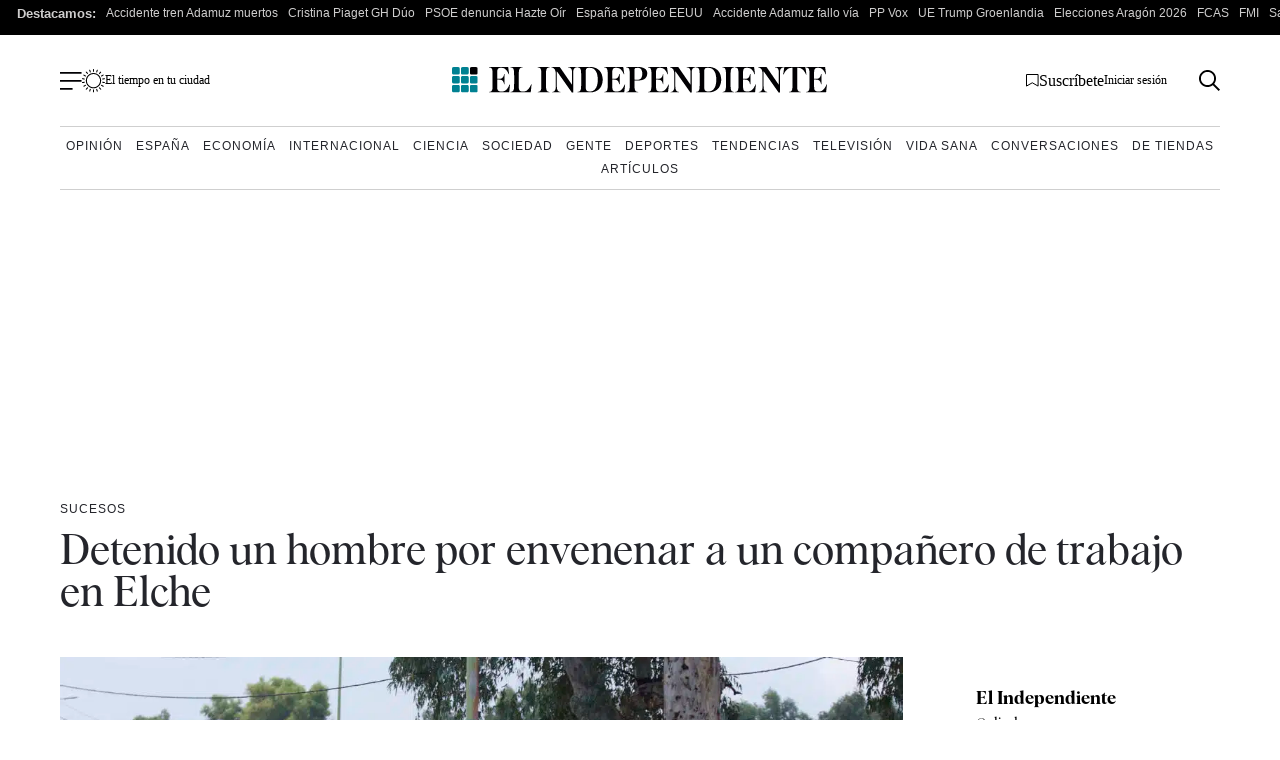

--- FILE ---
content_type: text/html; charset=UTF-8
request_url: https://www.elindependiente.com/sociedad/sucesos/2023/01/25/detenido-un-hombre-por-envenenar-a-un-companero-de-trabajo-en-elche/
body_size: 40633
content:
<!doctype html>
<html lang="es">
<head><meta charset="UTF-8"><script>if(navigator.userAgent.match(/MSIE|Internet Explorer/i)||navigator.userAgent.match(/Trident\/7\..*?rv:11/i)){var href=document.location.href;if(!href.match(/[?&]nowprocket/)){if(href.indexOf("?")==-1){if(href.indexOf("#")==-1){document.location.href=href+"?nowprocket=1"}else{document.location.href=href.replace("#","?nowprocket=1#")}}else{if(href.indexOf("#")==-1){document.location.href=href+"&nowprocket=1"}else{document.location.href=href.replace("#","&nowprocket=1#")}}}}</script><script>(()=>{class RocketLazyLoadScripts{constructor(){this.v="2.0.4",this.userEvents=["keydown","keyup","mousedown","mouseup","mousemove","mouseover","mouseout","touchmove","touchstart","touchend","touchcancel","wheel","click","dblclick","input"],this.attributeEvents=["onblur","onclick","oncontextmenu","ondblclick","onfocus","onmousedown","onmouseenter","onmouseleave","onmousemove","onmouseout","onmouseover","onmouseup","onmousewheel","onscroll","onsubmit"]}async t(){this.i(),this.o(),/iP(ad|hone)/.test(navigator.userAgent)&&this.h(),this.u(),this.l(this),this.m(),this.k(this),this.p(this),this._(),await Promise.all([this.R(),this.L()]),this.lastBreath=Date.now(),this.S(this),this.P(),this.D(),this.O(),this.M(),await this.C(this.delayedScripts.normal),await this.C(this.delayedScripts.defer),await this.C(this.delayedScripts.async),await this.T(),await this.F(),await this.j(),await this.A(),window.dispatchEvent(new Event("rocket-allScriptsLoaded")),this.everythingLoaded=!0,this.lastTouchEnd&&await new Promise(t=>setTimeout(t,500-Date.now()+this.lastTouchEnd)),this.I(),this.H(),this.U(),this.W()}i(){this.CSPIssue=sessionStorage.getItem("rocketCSPIssue"),document.addEventListener("securitypolicyviolation",t=>{this.CSPIssue||"script-src-elem"!==t.violatedDirective||"data"!==t.blockedURI||(this.CSPIssue=!0,sessionStorage.setItem("rocketCSPIssue",!0))},{isRocket:!0})}o(){window.addEventListener("pageshow",t=>{this.persisted=t.persisted,this.realWindowLoadedFired=!0},{isRocket:!0}),window.addEventListener("pagehide",()=>{this.onFirstUserAction=null},{isRocket:!0})}h(){let t;function e(e){t=e}window.addEventListener("touchstart",e,{isRocket:!0}),window.addEventListener("touchend",function i(o){o.changedTouches[0]&&t.changedTouches[0]&&Math.abs(o.changedTouches[0].pageX-t.changedTouches[0].pageX)<10&&Math.abs(o.changedTouches[0].pageY-t.changedTouches[0].pageY)<10&&o.timeStamp-t.timeStamp<200&&(window.removeEventListener("touchstart",e,{isRocket:!0}),window.removeEventListener("touchend",i,{isRocket:!0}),"INPUT"===o.target.tagName&&"text"===o.target.type||(o.target.dispatchEvent(new TouchEvent("touchend",{target:o.target,bubbles:!0})),o.target.dispatchEvent(new MouseEvent("mouseover",{target:o.target,bubbles:!0})),o.target.dispatchEvent(new PointerEvent("click",{target:o.target,bubbles:!0,cancelable:!0,detail:1,clientX:o.changedTouches[0].clientX,clientY:o.changedTouches[0].clientY})),event.preventDefault()))},{isRocket:!0})}q(t){this.userActionTriggered||("mousemove"!==t.type||this.firstMousemoveIgnored?"keyup"===t.type||"mouseover"===t.type||"mouseout"===t.type||(this.userActionTriggered=!0,this.onFirstUserAction&&this.onFirstUserAction()):this.firstMousemoveIgnored=!0),"click"===t.type&&t.preventDefault(),t.stopPropagation(),t.stopImmediatePropagation(),"touchstart"===this.lastEvent&&"touchend"===t.type&&(this.lastTouchEnd=Date.now()),"click"===t.type&&(this.lastTouchEnd=0),this.lastEvent=t.type,t.composedPath&&t.composedPath()[0].getRootNode()instanceof ShadowRoot&&(t.rocketTarget=t.composedPath()[0]),this.savedUserEvents.push(t)}u(){this.savedUserEvents=[],this.userEventHandler=this.q.bind(this),this.userEvents.forEach(t=>window.addEventListener(t,this.userEventHandler,{passive:!1,isRocket:!0})),document.addEventListener("visibilitychange",this.userEventHandler,{isRocket:!0})}U(){this.userEvents.forEach(t=>window.removeEventListener(t,this.userEventHandler,{passive:!1,isRocket:!0})),document.removeEventListener("visibilitychange",this.userEventHandler,{isRocket:!0}),this.savedUserEvents.forEach(t=>{(t.rocketTarget||t.target).dispatchEvent(new window[t.constructor.name](t.type,t))})}m(){const t="return false",e=Array.from(this.attributeEvents,t=>"data-rocket-"+t),i="["+this.attributeEvents.join("],[")+"]",o="[data-rocket-"+this.attributeEvents.join("],[data-rocket-")+"]",s=(e,i,o)=>{o&&o!==t&&(e.setAttribute("data-rocket-"+i,o),e["rocket"+i]=new Function("event",o),e.setAttribute(i,t))};new MutationObserver(t=>{for(const n of t)"attributes"===n.type&&(n.attributeName.startsWith("data-rocket-")||this.everythingLoaded?n.attributeName.startsWith("data-rocket-")&&this.everythingLoaded&&this.N(n.target,n.attributeName.substring(12)):s(n.target,n.attributeName,n.target.getAttribute(n.attributeName))),"childList"===n.type&&n.addedNodes.forEach(t=>{if(t.nodeType===Node.ELEMENT_NODE)if(this.everythingLoaded)for(const i of[t,...t.querySelectorAll(o)])for(const t of i.getAttributeNames())e.includes(t)&&this.N(i,t.substring(12));else for(const e of[t,...t.querySelectorAll(i)])for(const t of e.getAttributeNames())this.attributeEvents.includes(t)&&s(e,t,e.getAttribute(t))})}).observe(document,{subtree:!0,childList:!0,attributeFilter:[...this.attributeEvents,...e]})}I(){this.attributeEvents.forEach(t=>{document.querySelectorAll("[data-rocket-"+t+"]").forEach(e=>{this.N(e,t)})})}N(t,e){const i=t.getAttribute("data-rocket-"+e);i&&(t.setAttribute(e,i),t.removeAttribute("data-rocket-"+e))}k(t){Object.defineProperty(HTMLElement.prototype,"onclick",{get(){return this.rocketonclick||null},set(e){this.rocketonclick=e,this.setAttribute(t.everythingLoaded?"onclick":"data-rocket-onclick","this.rocketonclick(event)")}})}S(t){function e(e,i){let o=e[i];e[i]=null,Object.defineProperty(e,i,{get:()=>o,set(s){t.everythingLoaded?o=s:e["rocket"+i]=o=s}})}e(document,"onreadystatechange"),e(window,"onload"),e(window,"onpageshow");try{Object.defineProperty(document,"readyState",{get:()=>t.rocketReadyState,set(e){t.rocketReadyState=e},configurable:!0}),document.readyState="loading"}catch(t){console.log("WPRocket DJE readyState conflict, bypassing")}}l(t){this.originalAddEventListener=EventTarget.prototype.addEventListener,this.originalRemoveEventListener=EventTarget.prototype.removeEventListener,this.savedEventListeners=[],EventTarget.prototype.addEventListener=function(e,i,o){o&&o.isRocket||!t.B(e,this)&&!t.userEvents.includes(e)||t.B(e,this)&&!t.userActionTriggered||e.startsWith("rocket-")||t.everythingLoaded?t.originalAddEventListener.call(this,e,i,o):(t.savedEventListeners.push({target:this,remove:!1,type:e,func:i,options:o}),"mouseenter"!==e&&"mouseleave"!==e||t.originalAddEventListener.call(this,e,t.savedUserEvents.push,o))},EventTarget.prototype.removeEventListener=function(e,i,o){o&&o.isRocket||!t.B(e,this)&&!t.userEvents.includes(e)||t.B(e,this)&&!t.userActionTriggered||e.startsWith("rocket-")||t.everythingLoaded?t.originalRemoveEventListener.call(this,e,i,o):t.savedEventListeners.push({target:this,remove:!0,type:e,func:i,options:o})}}J(t,e){this.savedEventListeners=this.savedEventListeners.filter(i=>{let o=i.type,s=i.target||window;return e!==o||t!==s||(this.B(o,s)&&(i.type="rocket-"+o),this.$(i),!1)})}H(){EventTarget.prototype.addEventListener=this.originalAddEventListener,EventTarget.prototype.removeEventListener=this.originalRemoveEventListener,this.savedEventListeners.forEach(t=>this.$(t))}$(t){t.remove?this.originalRemoveEventListener.call(t.target,t.type,t.func,t.options):this.originalAddEventListener.call(t.target,t.type,t.func,t.options)}p(t){let e;function i(e){return t.everythingLoaded?e:e.split(" ").map(t=>"load"===t||t.startsWith("load.")?"rocket-jquery-load":t).join(" ")}function o(o){function s(e){const s=o.fn[e];o.fn[e]=o.fn.init.prototype[e]=function(){return this[0]===window&&t.userActionTriggered&&("string"==typeof arguments[0]||arguments[0]instanceof String?arguments[0]=i(arguments[0]):"object"==typeof arguments[0]&&Object.keys(arguments[0]).forEach(t=>{const e=arguments[0][t];delete arguments[0][t],arguments[0][i(t)]=e})),s.apply(this,arguments),this}}if(o&&o.fn&&!t.allJQueries.includes(o)){const e={DOMContentLoaded:[],"rocket-DOMContentLoaded":[]};for(const t in e)document.addEventListener(t,()=>{e[t].forEach(t=>t())},{isRocket:!0});o.fn.ready=o.fn.init.prototype.ready=function(i){function s(){parseInt(o.fn.jquery)>2?setTimeout(()=>i.bind(document)(o)):i.bind(document)(o)}return"function"==typeof i&&(t.realDomReadyFired?!t.userActionTriggered||t.fauxDomReadyFired?s():e["rocket-DOMContentLoaded"].push(s):e.DOMContentLoaded.push(s)),o([])},s("on"),s("one"),s("off"),t.allJQueries.push(o)}e=o}t.allJQueries=[],o(window.jQuery),Object.defineProperty(window,"jQuery",{get:()=>e,set(t){o(t)}})}P(){const t=new Map;document.write=document.writeln=function(e){const i=document.currentScript,o=document.createRange(),s=i.parentElement;let n=t.get(i);void 0===n&&(n=i.nextSibling,t.set(i,n));const c=document.createDocumentFragment();o.setStart(c,0),c.appendChild(o.createContextualFragment(e)),s.insertBefore(c,n)}}async R(){return new Promise(t=>{this.userActionTriggered?t():this.onFirstUserAction=t})}async L(){return new Promise(t=>{document.addEventListener("DOMContentLoaded",()=>{this.realDomReadyFired=!0,t()},{isRocket:!0})})}async j(){return this.realWindowLoadedFired?Promise.resolve():new Promise(t=>{window.addEventListener("load",t,{isRocket:!0})})}M(){this.pendingScripts=[];this.scriptsMutationObserver=new MutationObserver(t=>{for(const e of t)e.addedNodes.forEach(t=>{"SCRIPT"!==t.tagName||t.noModule||t.isWPRocket||this.pendingScripts.push({script:t,promise:new Promise(e=>{const i=()=>{const i=this.pendingScripts.findIndex(e=>e.script===t);i>=0&&this.pendingScripts.splice(i,1),e()};t.addEventListener("load",i,{isRocket:!0}),t.addEventListener("error",i,{isRocket:!0}),setTimeout(i,1e3)})})})}),this.scriptsMutationObserver.observe(document,{childList:!0,subtree:!0})}async F(){await this.X(),this.pendingScripts.length?(await this.pendingScripts[0].promise,await this.F()):this.scriptsMutationObserver.disconnect()}D(){this.delayedScripts={normal:[],async:[],defer:[]},document.querySelectorAll("script[type$=rocketlazyloadscript]").forEach(t=>{t.hasAttribute("data-rocket-src")?t.hasAttribute("async")&&!1!==t.async?this.delayedScripts.async.push(t):t.hasAttribute("defer")&&!1!==t.defer||"module"===t.getAttribute("data-rocket-type")?this.delayedScripts.defer.push(t):this.delayedScripts.normal.push(t):this.delayedScripts.normal.push(t)})}async _(){await this.L();let t=[];document.querySelectorAll("script[type$=rocketlazyloadscript][data-rocket-src]").forEach(e=>{let i=e.getAttribute("data-rocket-src");if(i&&!i.startsWith("data:")){i.startsWith("//")&&(i=location.protocol+i);try{const o=new URL(i).origin;o!==location.origin&&t.push({src:o,crossOrigin:e.crossOrigin||"module"===e.getAttribute("data-rocket-type")})}catch(t){}}}),t=[...new Map(t.map(t=>[JSON.stringify(t),t])).values()],this.Y(t,"preconnect")}async G(t){if(await this.K(),!0!==t.noModule||!("noModule"in HTMLScriptElement.prototype))return new Promise(e=>{let i;function o(){(i||t).setAttribute("data-rocket-status","executed"),e()}try{if(navigator.userAgent.includes("Firefox/")||""===navigator.vendor||this.CSPIssue)i=document.createElement("script"),[...t.attributes].forEach(t=>{let e=t.nodeName;"type"!==e&&("data-rocket-type"===e&&(e="type"),"data-rocket-src"===e&&(e="src"),i.setAttribute(e,t.nodeValue))}),t.text&&(i.text=t.text),t.nonce&&(i.nonce=t.nonce),i.hasAttribute("src")?(i.addEventListener("load",o,{isRocket:!0}),i.addEventListener("error",()=>{i.setAttribute("data-rocket-status","failed-network"),e()},{isRocket:!0}),setTimeout(()=>{i.isConnected||e()},1)):(i.text=t.text,o()),i.isWPRocket=!0,t.parentNode.replaceChild(i,t);else{const i=t.getAttribute("data-rocket-type"),s=t.getAttribute("data-rocket-src");i?(t.type=i,t.removeAttribute("data-rocket-type")):t.removeAttribute("type"),t.addEventListener("load",o,{isRocket:!0}),t.addEventListener("error",i=>{this.CSPIssue&&i.target.src.startsWith("data:")?(console.log("WPRocket: CSP fallback activated"),t.removeAttribute("src"),this.G(t).then(e)):(t.setAttribute("data-rocket-status","failed-network"),e())},{isRocket:!0}),s?(t.fetchPriority="high",t.removeAttribute("data-rocket-src"),t.src=s):t.src="data:text/javascript;base64,"+window.btoa(unescape(encodeURIComponent(t.text)))}}catch(i){t.setAttribute("data-rocket-status","failed-transform"),e()}});t.setAttribute("data-rocket-status","skipped")}async C(t){const e=t.shift();return e?(e.isConnected&&await this.G(e),this.C(t)):Promise.resolve()}O(){this.Y([...this.delayedScripts.normal,...this.delayedScripts.defer,...this.delayedScripts.async],"preload")}Y(t,e){this.trash=this.trash||[];let i=!0;var o=document.createDocumentFragment();t.forEach(t=>{const s=t.getAttribute&&t.getAttribute("data-rocket-src")||t.src;if(s&&!s.startsWith("data:")){const n=document.createElement("link");n.href=s,n.rel=e,"preconnect"!==e&&(n.as="script",n.fetchPriority=i?"high":"low"),t.getAttribute&&"module"===t.getAttribute("data-rocket-type")&&(n.crossOrigin=!0),t.crossOrigin&&(n.crossOrigin=t.crossOrigin),t.integrity&&(n.integrity=t.integrity),t.nonce&&(n.nonce=t.nonce),o.appendChild(n),this.trash.push(n),i=!1}}),document.head.appendChild(o)}W(){this.trash.forEach(t=>t.remove())}async T(){try{document.readyState="interactive"}catch(t){}this.fauxDomReadyFired=!0;try{await this.K(),this.J(document,"readystatechange"),document.dispatchEvent(new Event("rocket-readystatechange")),await this.K(),document.rocketonreadystatechange&&document.rocketonreadystatechange(),await this.K(),this.J(document,"DOMContentLoaded"),document.dispatchEvent(new Event("rocket-DOMContentLoaded")),await this.K(),this.J(window,"DOMContentLoaded"),window.dispatchEvent(new Event("rocket-DOMContentLoaded"))}catch(t){console.error(t)}}async A(){try{document.readyState="complete"}catch(t){}try{await this.K(),this.J(document,"readystatechange"),document.dispatchEvent(new Event("rocket-readystatechange")),await this.K(),document.rocketonreadystatechange&&document.rocketonreadystatechange(),await this.K(),this.J(window,"load"),window.dispatchEvent(new Event("rocket-load")),await this.K(),window.rocketonload&&window.rocketonload(),await this.K(),this.allJQueries.forEach(t=>t(window).trigger("rocket-jquery-load")),await this.K(),this.J(window,"pageshow");const t=new Event("rocket-pageshow");t.persisted=this.persisted,window.dispatchEvent(t),await this.K(),window.rocketonpageshow&&window.rocketonpageshow({persisted:this.persisted})}catch(t){console.error(t)}}async K(){Date.now()-this.lastBreath>45&&(await this.X(),this.lastBreath=Date.now())}async X(){return document.hidden?new Promise(t=>setTimeout(t)):new Promise(t=>requestAnimationFrame(t))}B(t,e){return e===document&&"readystatechange"===t||(e===document&&"DOMContentLoaded"===t||(e===window&&"DOMContentLoaded"===t||(e===window&&"load"===t||e===window&&"pageshow"===t)))}static run(){(new RocketLazyLoadScripts).t()}}RocketLazyLoadScripts.run()})();</script>
    <meta name="google-site-verification" content="lwhWej8MZsAvNLAZmxU6yrBeXo-7oVtdU1yX55ubIMY">
    
    <meta name="viewport" content="width=device-width, initial-scale=1">

    <link rel="profile" href="https://gmpg.org/xfn/11">
    <meta name="posticywebsite" content="VccleCj6NOUmMWOQ6t6GN829zJDqfp">
    <!-- InMobi Choice. Consent Manager Tag v3.0 (for TCF 2.2) -->
    <script type="rocketlazyloadscript" data-rocket-type="text/javascript" async=true>
        !function(){var e=window.location.hostname.replace("www.",""),t=document.createElement("script"),n=document.getElementsByTagName("script")[0],a="https://cmp.inmobi.com".concat("/choice/","4ke6M6mUC1Jkc","/",e,"/choice.js?tag_version=V3"),p=0;t.async=!0,t.type="text/javascript",t.src=a,n.parentNode.insertBefore(t,n),function(){for(var e,t="__tcfapiLocator",n=[],a=window;a;){try{if(a.frames[t]){e=a;break}}catch(e){}if(a===window.top)break;a=a.parent}e||(!function e(){var n=a.document,p=!!a.frames[t];if(!p)if(n.body){var s=n.createElement("iframe");s.style.cssText="display:none",s.name=t,n.body.appendChild(s)}else setTimeout(e,5);return!p}(),a.__tcfapi=function(){var e,t=arguments;if(!t.length)return n;if("setGdprApplies"===t[0])t.length>3&&2===t[2]&&"boolean"==typeof t[3]&&(e=t[3],"function"==typeof t[2]&&t[2]("set",!0));else if("ping"===t[0]){var a={gdprApplies:e,cmpLoaded:!1,cmpStatus:"stub"};"function"==typeof t[2]&&t[2](a)}else"init"===t[0]&&"object"==typeof t[3]&&(t[3]=Object.assign(t[3],{tag_version:"V3"})),n.push(t)},a.addEventListener("message",(function(e){var t="string"==typeof e.data,n={};try{n=t?JSON.parse(e.data):e.data}catch(e){}var a=n.__tcfapiCall;a&&window.__tcfapi(a.command,a.version,(function(n,p){var s={__tcfapiReturn:{returnValue:n,success:p,callId:a.callId}};t&&(s=JSON.stringify(s)),e&&e.source&&e.source.postMessage&&e.source.postMessage(s,"*")}),a.parameter)}),!1))}(),function(){const e=["2:tcfeuv2","6:uspv1","7:usnatv1","8:usca","9:usvav1","10:uscov1","11:usutv1","12:usctv1"];window.__gpp_addFrame=function(e){if(!window.frames[e])if(document.body){var t=document.createElement("iframe");t.style.cssText="display:none",t.name=e,document.body.appendChild(t)}else window.setTimeout(window.__gpp_addFrame,10,e)},window.__gpp_stub=function(){var t=arguments;if(__gpp.queue=__gpp.queue||[],__gpp.events=__gpp.events||[],!t.length||1==t.length&&"queue"==t[0])return __gpp.queue;if(1==t.length&&"events"==t[0])return __gpp.events;var n=t[0],a=t.length>1?t[1]:null,p=t.length>2?t[2]:null;if("ping"===n)a({gppVersion:"1.1",cmpStatus:"stub",cmpDisplayStatus:"hidden",signalStatus:"not ready",supportedAPIs:e,cmpId:10,sectionList:[],applicableSections:[-1],gppString:"",parsedSections:{}},!0);else if("addEventListener"===n){"lastId"in __gpp||(__gpp.lastId=0),__gpp.lastId++;var s=__gpp.lastId;__gpp.events.push({id:s,callback:a,parameter:p}),a({eventName:"listenerRegistered",listenerId:s,data:!0,pingData:{gppVersion:"1.1",cmpStatus:"stub",cmpDisplayStatus:"hidden",signalStatus:"not ready",supportedAPIs:e,cmpId:10,sectionList:[],applicableSections:[-1],gppString:"",parsedSections:{}}},!0)}else if("removeEventListener"===n){for(var i=!1,o=0;o<__gpp.events.length;o++)if(__gpp.events[o].id==p){__gpp.events.splice(o,1),i=!0;break}a({eventName:"listenerRemoved",listenerId:p,data:i,pingData:{gppVersion:"1.1",cmpStatus:"stub",cmpDisplayStatus:"hidden",signalStatus:"not ready",supportedAPIs:e,cmpId:10,sectionList:[],applicableSections:[-1],gppString:"",parsedSections:{}}},!0)}else"hasSection"===n?a(!1,!0):"getSection"===n||"getField"===n?a(null,!0):__gpp.queue.push([].slice.apply(t))},window.__gpp_msghandler=function(e){var t="string"==typeof e.data;try{var n=t?JSON.parse(e.data):e.data}catch(e){n=null}if("object"==typeof n&&null!==n&&"__gppCall"in n){var a=n.__gppCall;window.__gpp(a.command,(function(n,p){var s={__gppReturn:{returnValue:n,success:p,callId:a.callId}};e.source.postMessage(t?JSON.stringify(s):s,"*")}),"parameter"in a?a.parameter:null,"version"in a?a.version:"1.1")}},"__gpp"in window&&"function"==typeof window.__gpp||(window.__gpp=window.__gpp_stub,window.addEventListener("message",window.__gpp_msghandler,!1),window.__gpp_addFrame("__gppLocator"))}();var s=function(){var e=arguments;typeof window.uspapi!==s&&setTimeout((function(){void 0!==window.uspapi&&window.uspapi.apply(window.uspapi,e)}),500)};if(void 0===window.uspapi){window.uspapi=s;var i=setInterval((function(){p++,window.__uspapi===s&&p<3?console.warn("USP is not accessible"):clearInterval(i)}),6e3)}}();
    </script>
    <!-- End InMobi Choice. Consent Manager Tag v3.0 (for TCF 2.2) -->
    <script type="rocketlazyloadscript" async data-rocket-src="https://ssm.elindependiente.com/dist/customElIndependiente.js"></script>
	    <script type="rocketlazyloadscript">
        dataLayer = [
            {
                "layout": "articulo",
                "categoria_id": "56239",
                "categoria": "sociedad",
                "subcategoria": "sucesos",
                "terciariacategoria": "sinct",
                "lastmodify": "",
                "createdby": "",
                "firma": "",
                "fechapublicacion": "20230125",
                "keywords": "",
                "noticia_id": "2787707",
                "user_logged": "",
                "user_id": "",
                "mediatype": "imagen",
                "seotag": "policia-nacional, ",
                "platform": "web",
                "gaid": "",
                "su": "",
                "publicidad": "1",
                "sinvideos": "",
                "indp": ""
            }
        ];
        <!-- End Datalayer -->
    </script>

    <!-- Marfeel -->
            <meta property="mrf:cms_id" content="2787707" />
	        <meta property="mrf:sections" content="sociedad"/>
		            <meta property="mrf:tags" content="sub-section:sucesos"/>
			    <script type="rocketlazyloadscript" data-rocket-type="text/javascript">
        const userAgent = navigator.userAgent.toLowerCase();
        let mrfTech = 0;
        if (userAgent.includes('android_app')) {
            mrfTech = 4;
        } else if (userAgent.includes('ios_app')) {
            mrfTech = 3;
        }
        !function(){"use strict";function e(e){var t=!(arguments.length>1&&void 0!==arguments[1])||arguments[1],c=document.createElement("script");c.src=e,t?c.type="module":(c.async=!0,c.type="text/javascript",c.setAttribute("nomodule",""));var n=document.getElementsByTagName("script")[0];n.parentNode.insertBefore(c,n)}!function(t,c){!function(t,c,n){var a,o,r;n.accountId=c,null!==(a=t.marfeel)&&void 0!==a||(t.marfeel={}),null!==(o=(r=t.marfeel).cmd)&&void 0!==o||(r.cmd=[]),t.marfeel.config=n;var i="https://sdk.mrf.io/statics";e("".concat(i,"/marfeel-sdk.js?id=").concat(c),!0),e("".concat(i,"/marfeel-sdk.es5.js?id=").concat(c),!1)}(t,c,arguments.length>2&&void 0!==arguments[2]?arguments[2]:{})}(window,3625,{pageType:mrfTech} /*config*/)}();
    </script>
    <!-- Google Tag Manager -->
    <script type="rocketlazyloadscript" async>(function (w, d, s, l, i) {
            w[l] = w[l] || [];
            w[l].push({
                'gtm.start':
                    new Date().getTime(), event: 'gtm.js'
            });
            var f = d.getElementsByTagName(s)[0],
                j = d.createElement(s), dl = l != 'dataLayer' ? '&l=' + l : '';
            j.async = true;
            j.src =
                'https://www.googletagmanager.com/gtm.js?id=' + i + dl;
            f.parentNode.insertBefore(j, f);
        })(window, document, 'script', 'dataLayer', 'GTM-MWSHBZ');</script>
    <!-- End Google Tag Manager -->
<style></style>
	            <link rel="preload" as="image" href="https://www.elindependiente.com/wp-content/uploads/2022/11/EuropaPress_4761236_coche_policia_nacional_abandona_recinto_tiroteo_asentamiento_chabolista-723x406.jpg.webp" type="image/webp" fetchpriority="high" media="(max-width:767px)" />
            <link rel="preload" as="image" href="https://www.elindependiente.com/wp-content/uploads/2022/11/EuropaPress_4761236_coche_policia_nacional_abandona_recinto_tiroteo_asentamiento_chabolista-1200x675.jpg.webp" type="image/webp" fetchpriority="high"  media="(min-width: 768px)" />
        
    <link rel="preload" href="https://www.elindependiente.com/wp-content/themes/indp23/fonts/Albra-Regular.woff2" as="font"
          crossorigin>
    <link rel="preload" href="https://www.elindependiente.com/wp-content/themes/indp23/fonts/Albra-Semi.woff2" as="font"
          crossorigin>
	
	<style></style>

<noscript>
    <link data-minify="1" rel="stylesheet" href="https://www.elindependiente.com/wp-content/cache/min/1/wp-content/themes/indp23/style.css?ver=1768922071">
</noscript>
    <style></style>
    
    <noscript>
        <link data-minify="1" rel="stylesheet" href="https://www.elindependiente.com/wp-content/cache/background-css/1/www.elindependiente.com/wp-content/cache/min/1/wp-content/themes/indp23/css/single23.css?ver=1768922071&wpr_t=1768966322">
    </noscript>
    
    
    <noscript>
        <link rel="stylesheet" href="https://www.elindependiente.com/wp-includes/css/dist/block-library/style.min.css?ver=3.0.361">
        <link rel="stylesheet" href="https://www.elindependiente.com/wp-includes/css/classic-themes.min.css?ver=3.0.361">
    </noscript>

	<meta name='robots' content='index, follow, max-image-preview:large, max-snippet:-1, max-video-preview:-1' />
	<style></style>
	
	<!-- This site is optimized with the Yoast SEO Premium plugin  - https://yoast.com/wordpress/plugins/seo/ -->
	<title>Detenido un hombre por envenenar a un compañero de trabajo en Elche</title>
<style id="wpr-usedcss">@media only screen and (min-width:0px) and (max-width:767px){.Billboard,.Billboard_1,.Billboard_2,.Billboard_3,.Content_1,.Content_2,.Content_3,.Footer_1,.Rectangle_1,.Rectangle_2,.Rectangle_3,.Rectangle_4,.Rectangle_5,.Rectangle_6,.Rectangle_7,.Rectangle_8,.Rectangle_9{display:none}.Mobile_Pos2{min-height:630px;max-width:336px;display:block!important;margin-left:auto;margin-right:auto;margin-bottom:20px}.Mobile_Footer_1,.Mobile_Pos3{min-height:310px;max-width:336px;display:block!important;margin-left:auto;margin-right:auto;margin-bottom:20px}}@media only screen and (min-width:768px) and (max-width:998px){.Billboard,.Billboard_1,.Billboard_2,.Billboard_3,.Footer_1{min-height:120px;max-width:728px;display:block!important;margin-left:auto;margin-right:auto;margin-bottom:20px}}@media only screen and (min-width:999px){.Billboard,.Billboard_1,.Billboard_2,.Billboard_3,.Footer_1{min-height:280px;max-width:990px;display:block!important;margin-left:auto;margin-right:auto;margin-bottom:20px}.Footer_1{max-width:970px}}@media only screen and (min-width:768px){.Content_1,.Content_2,.Content_3,.Rectangle_1,.Rectangle_2,.Rectangle_3,.Rectangle_4,.Rectangle_5,.Rectangle_6,.Rectangle_7,.Rectangle_8,.Rectangle_9{min-height:630px;max-width:300px;display:block!important;margin-left:auto;margin-right:auto;margin-bottom:20px}.Content_1,.Content_2,.Content_3{min-height:310px;max-width:336px}.Mobile_Footer_1,.Mobile_Pos2,.Mobile_Pos3{display:none}}@font-face{font-family:albraregular;src:url(https://www.elindependiente.com/wp-content/themes/indp23/fonts/Albra-Regular.woff2) format("woff2"),url(https://www.elindependiente.com/wp-content/themes/indp23/fonts/Albra-Regular.woff) format("woff");font-weight:400;font-style:normal;font-display:swap}@font-face{font-family:albrasemi;src:url(https://www.elindependiente.com/wp-content/themes/indp23/fonts/Albra-Semi.woff2) format("woff2"),url(https://www.elindependiente.com/wp-content/themes/indp23/fonts/Albra-Semi.woff) format("woff");font-weight:400;font-style:normal;font-display:swap}html{font-size:16px;font-size:1rem;text-rendering:optimizeLegibility}body,button,input,optgroup,select,textarea{color:#24252b;font-family:TimesNewRoman,'Times New Roman',Times,Baskerville,Georgia,serif;font-size:1rem;line-height:1.4;font-weight:400}body{-webkit-font-smoothing:antialiased;-moz-osx-font-smoothing:grayscale}h1,h2{clear:both;font-family:albrasemi,TimesNewRoman,'Times New Roman',Times,Baskerville,Georgia,serif;font-weight:400;line-height:1}h1{font-size:30px;font-size:1.875rem}@media screen and (min-width:992px){body,button,input,optgroup,select,textarea{line-height:1.3}h1{font-size:44px;font-size:2.75rem}}h2{font-size:28px;font-size:1.75rem}@media screen and (min-width:992px){h2{font-size:30px;font-size:1.875rem}}p{margin-bottom:1rem}cite{font-style:italic}address{margin:0 0 1rem}code{font-family:monaco,consolas,'Andale Mono','DejaVu Sans Mono',monospace}ins{background:#fff9c0;text-decoration:none}body{background:#fff}hr{background-color:#ccc;border:0;height:1px;margin-bottom:1.5em}ol,ul{margin:0 0 1rem}ol li,ul li{margin-bottom:8px}ul{list-style:none}ol{list-style:decimal}li>ol,li>ul{margin-bottom:0;margin-left:1.5em}table{margin:0 0 10px;width:100%}a,a:active,a:focus,a:hover,a:visited{color:#24252b}a:active,a:focus,a:hover{outline:0}button,input[type=button],input[type=reset],input[type=submit]{border-radius:50px;background:#008192;color:#fff;line-height:1;padding:16px 52px;font-family:'Helvetica Neue',Helvetica,Arial,sans-serif;font-weight:700;cursor:pointer;text-decoration:none;margin-top:20px;font-size:16px;display:inline-block;border:0;font-size:12px;font-size:.75rem}button:visited,input[type=button]:visited,input[type=reset]:visited,input[type=submit]:visited{color:#fff}button:hover,input[type=button]:hover,input[type=reset]:hover,input[type=submit]:hover{opacity:.7;color:#fff}@media screen and (min-width:992px){button,input[type=button],input[type=reset],input[type=submit]{font-size:14px}}input[type=date],input[type=email],input[type=number],input[type=search],input[type=text],input[type=time],input[type=url],textarea{color:#8c8c8c;border:1px solid #79808a;border-radius:8px;width:100%;padding:15px 10px}input[type=date]:focus,input[type=email]:focus,input[type=number]:focus,input[type=search]:focus,input[type=text]:focus,input[type=time]:focus,input[type=url]:focus,textarea:focus{color:#111}input[type=date]:disabled,input[type=email]:disabled,input[type=number]:disabled,input[type=search]:disabled,input[type=text]:disabled,input[type=time]:disabled,input[type=url]:disabled,textarea:disabled{background-color:#efefef}select{border:1px solid #79808a;padding:10px;border-radius:5px;background:#fff}textarea{width:100%}::-moz-placeholder{color:#8c8c8c;opacity:1}::-ms-input-placeholder{opacity:1}::placeholder{color:#8c8c8c;opacity:1}::-ms-input-placeholder{color:#8c8c8c}embed,iframe,img,object{max-width:100%}img{height:auto}figcaption{font-size:14px;font-size:.875rem;font-family:albraregular,TimesNewRoman,'Times New Roman',Times,Baskerville,Georgia,serif;padding-top:10px;line-height:1.3;letter-spacing:.3px}.container{margin:0 auto;width:100%;padding-right:20px;padding-left:20px}@media screen and (min-width:756px){.container{max-width:750px}}@media screen and (min-width:768px){.container{max-width:860px}}@media screen and (min-width:992px){figcaption{font-size:12px;font-size:.75rem}.container{max-width:960px}}.container:after{content:"";display:block;clear:both}html{line-height:1.15;-webkit-text-size-adjust:none;-moz-text-size-adjust:none}body{margin:0}main{display:block}h1{font-size:2em;margin:.67em 0}hr{box-sizing:content-box;height:0;overflow:visible}a{background-color:transparent}code{font-family:monospace,monospace;font-size:1em}img{border-style:none}button,input,optgroup,select,textarea{font-family:inherit;font-size:100%;line-height:1.15;margin:0}button,input{overflow:visible}button,select{text-transform:none}[type=button],[type=reset],[type=submit],button{-webkit-appearance:button}[type=button]::-moz-focus-inner,[type=reset]::-moz-focus-inner,[type=submit]::-moz-focus-inner,button::-moz-focus-inner{border-style:none;padding:0}[type=button]:-moz-focusring,[type=reset]:-moz-focusring,[type=submit]:-moz-focusring,button:-moz-focusring{outline:ButtonText dotted 1px}fieldset{padding:.35em .75em .625em}legend{box-sizing:border-box;color:inherit;display:table;max-width:100%;padding:0;white-space:normal}progress{vertical-align:baseline}textarea{overflow:auto}[type=checkbox],[type=radio]{box-sizing:border-box;padding:0}[type=number]::-webkit-inner-spin-button,[type=number]::-webkit-outer-spin-button{height:auto}[type=search]{-webkit-appearance:textfield;outline-offset:-2px}[type=search]::-webkit-search-decoration{-webkit-appearance:none}::-webkit-file-upload-button{-webkit-appearance:button;font:inherit}[hidden],template{display:none}*,:after,:before{box-sizing:inherit}html{box-sizing:border-box}.bannerandheader{min-height:110px;margin-bottom:23px}.home .bannerandheader{min-height:160px}.bannerandheader__banner{z-index:17;background-color:#fff}.bannerandheader__banner #top{margin:20px auto 30px;height:120px;position:relative;overflow:hidden}@media screen and (min-width:768px){.bannerandheader__banner #top{height:280px}#site-navigation.toggled ul#menu-menu-principal{-moz-column-count:2;column-count:2}}#header_ultimas_noticias{background:#000}#header_ultimas_noticias ul{list-style-type:none;display:flex;flex-wrap:nowrap;overflow-y:auto;padding:0 17px;margin:0;scrollbar-width:none;-ms-overflow-style:none}#header_ultimas_noticias ul::-webkit-scrollbar{display:none}#header_ultimas_noticias li{margin-right:10px}#header_ultimas_noticias a{font-size:12px;position:relative;text-decoration:none}#header_ultimas_noticias .header_ultimas_noticias__titulo,#header_ultimas_noticias a{white-space:nowrap;font-family:'Helvetica Neue',Helvetica,Arial,sans-serif;color:#cecdcd;line-height:27px}#header_ultimas_noticias .header_ultimas_noticias__titulo{font-size:13px;font-weight:700}#header{padding-top:22px}#header .header-top{display:flex;align-items:center;padding:0 0 16px;position:relative;flex-wrap:wrap;justify-content:center;transform:translateZ(0)}@media screen and (min-width:992px){.bannerandheader{min-height:440px}.home .bannerandheader{min-height:475px}#header{padding-top:32px}#header .header-top{justify-content:space-between;flex-wrap:nowrap;border-bottom:1px solid #cfcfcf;padding-bottom:32px}}#header .header-top>div{display:flex;align-items:center;gap:32px}@media screen and (min-width:992px){#header .header-top>div{flex-basis:21.64%}}#header .header-top>div.header-top__nav #nav-icon{padding:0;display:flex;align-items:center}@media screen and (min-width:992px){#header .header-top>div.header-top__suscripcion{justify-content:flex-end;padding-right:53.5px;flex-basis:21.64%}.home #header .header-top>div:not(.site-logo){margin-top:-22px}}#header .header-top button{background:0 0;border:0}#header .header-top #site-title{margin:0;display:flex;align-items:center;justify-content:center}@media screen and (min-width:992px){#header .header-top #site-title{flex-basis:56.72%;margin:0 auto}}#header .header-top #site-title a,#header .header-top #site-title img{display:block}#header .header-top .header-el-tiempo{display:none;align-items:center;color:#000;text-decoration:none;gap:16px;font-size:12px;font-size:.75rem}@media screen and (min-width:992px){#header .header-top .header-el-tiempo{display:flex}}#header .header-top .boton-suscripcion,#header .header-top .tools__login{text-decoration:none;color:#000}#header .header-top .boton-suscripcion{display:flex;align-items:center;gap:6px}@media screen and (max-width:991px){#header .header-top{margin-left:-20px;margin-right:-20px;box-shadow:0 1px 1px rgba(0,0,0,.02),0 2px 2px rgba(0,0,0,.02),0 4px 4px rgba(0,0,0,.02),0 8px 8px rgba(0,0,0,.02)}#header .header-top>div.header-top__nav{position:absolute;left:16px}#header .header-top #site-title{max-width:230px}#header .header-top .boton-suscripcion{display:none}.home #header .header-top .boton-suscripcion{position:absolute;left:0;top:46px;width:100%;display:flex;justify-content:center}.is_stuck #header .header-top .boton-suscripcion{display:none!important}}#header .header-top .tools__login{display:none;font-size:12px;font-size:.75rem}@media screen and (min-width:1200px){.container{max-width:1200px}#header .header-top .tools__login{display:block}#header .header-top .tools__login img{display:none}}#header .header-top #full-screen-search-container{display:flex;align-items:center}#header .header-top #full-screen-search-container .desplegable-buscador{padding:0}#header .header-top #full-screen-search-container .desplegable-buscador img{display:block}.is_stuck #header .header-top{position:fixed;left:0;top:0;width:100%;z-index:1030;transition:top .3s ease;background:#fff;padding:18px 32px;margin:0}.is_stuck #header .header-top .header-top__nav{left:16px;position:absolute}.is_stuck #header .header-top .header-el-tiempo{display:none!important}.is_stuck #header .header-top .header-top__suscripcion{padding-right:0;position:absolute;right:16px}.is_stuck #header .header-top .tools__login{font-size:12px;font-size:.75rem;display:block!important}.is_stuck #header .header-top .tools__login img{top:0;right:0;position:relative;display:block!important}.is_stuck #header .header-top .tools__login span{display:none}.is_stuck #header .header-top #site-title img{max-width:230px}.is_stuck #header .header-top div:not(.site-logo){margin-top:0}.is_stuck #header .header-top #search{display:none}#header #search{position:absolute;right:16px}#header .popup--search{display:none;background:#fff;position:relative}#header .popup--search button{padding:14px}#site-navigation{margin:0 -15px;border-top:1px solid #cfcfcf;border-bottom:1px solid #cfcfcf;padding:8px 0;letter-spacing:1px}@media screen and (max-width:991px){.home #site-navigation{margin:50px -15px 20px}}#site-navigation ul{list-style:none;margin:0;padding-left:0;text-align:center}#site-navigation ul li{display:inline-block;position:relative;margin-bottom:0}#site-navigation ul li.menu-ultimas-noticias{display:none}#site-navigation ul li a{display:inline-block;white-space:nowrap;text-transform:uppercase;padding:4px;text-decoration:none;font-family:'Helvetica Neue',Helvetica,Arial,sans-serif;font-size:13px;font-size:.8125rem}#site-navigation ul li.focus>ul,#site-navigation ul li:hover>ul{left:auto}#site-navigation ul ul{box-shadow:0 3px 3px rgba(0,0,0,.2);position:absolute;top:100%;left:-999em;z-index:99999;text-align:left;background:#fff;padding:16px 20px}#site-navigation ul ul li{min-width:150px}#site-navigation ul ul li.focus>ul,#site-navigation ul ul li:hover>ul{left:100%}#site-navigation ul ul li.focus>a,#site-navigation ul ul li:hover>a{opacity:.7;border-bottom:1px solid transparent}#site-navigation ul ul a{padding:4px 0 6px;border-bottom:1px solid transparent;text-transform:none;letter-spacing:.4px}#site-navigation ul ul ul{left:-999em;top:0}@media screen and (max-width:1087px){#site-navigation:not(.toggled) ul.menu{overflow:auto;white-space:nowrap;position:relative;text-align:left}#site-navigation:not(.toggled) ul.menu a{padding:4px 8px}#site-navigation:not(.toggled) ul.menu li:first-of-type a{padding-left:16px}#site-navigation:not(.toggled) ul.menu li:last-of-type a{padding-right:16px}#site-navigation:not(.toggled) ul.menu .sub-menu{display:none}}#site-navigation #nav-icon-close,#site-navigation .menu-container__header{display:none}#site-navigation.toggled{position:fixed;top:0;left:0;width:100%;height:100%;z-index:9999999;padding:0;margin:0;border:0;background:#fff;display:block}#site-navigation.toggled #nav-icon-close{display:block;position:absolute;left:20px;top:20px;border:0;padding:0;background:0 0}#site-navigation.toggled #nav-icon-close:hover{background:0 0}#site-navigation.toggled ul#menu-menu-principal{display:block;text-align:left;overflow-y:scroll;border-top:1px solid #707070;padding:20px 20px 126px;height:100vh}#site-navigation.toggled ul#menu-menu-principal::-webkit-scrollbar{width:0;background:0 0}@media screen and (max-width:992px){#site-navigation.toggled ul#menu-menu-principal{-webkit-overflow-scrolling:touch}}#site-navigation.toggled ul#menu-menu-principal li{display:block;float:none;padding:0}@media screen and (min-width:992px){.is_stuck #header .header-top .header-top__suscripcion{right:36px}.is_stuck #header .header-top #site-title img{max-width:292px}#header #search{right:0}#site-navigation{margin:8px 0 0;padding:0 0 8px;border-top:0}#site-navigation ul li a{font-size:12px;font-size:.75rem}#site-navigation.toggled ul#menu-menu-principal{margin-top:60px}#site-navigation.toggled ul#menu-menu-principal li{-webkit-column-break-inside:avoid;padding:0 0 10px}#site-navigation.toggled .menu-container__header .navigation-logo{position:absolute;top:20px;left:116px}}#site-navigation.toggled ul#menu-menu-principal a{padding:10px 0;font-size:12px;font-size:.75rem;font-weight:700}#site-navigation.toggled ul#menu-menu-principal ul{left:0;box-shadow:0 0 0;position:relative;padding:0}#site-navigation.toggled ul#menu-menu-principal ul li{display:inline-block;padding:0 20px 0 0;min-width:inherit}#site-navigation.toggled ul#menu-menu-principal ul li a{font-weight:400;text-transform:uppercase}#site-navigation.toggled .menu-container__header{display:block}@media screen and (max-width:991px){#site-navigation.toggled .menu-container__header{display:flex;justify-content:center;align-content:center;padding:20px}}#site-navigation.toggled .menu-container__header .boton-suscripcion{position:absolute;right:66px;top:20px;text-decoration:none;color:#000;display:none}@media screen and (min-width:768px){#site-navigation.toggled .menu-container__header .boton-suscripcion{display:block}}#site-navigation.toggled .menu-container__header .tools__login{display:none}.noscroll{position:relative;overflow:hidden;top:0}#messageBox{position:absolute;bottom:0;left:0;display:none;top:0;width:100%;align-items:center;justify-content:center;height:500px;text-shadow:2px 0 #fff,-2px 0 #fff,0 2px #fff,0 -2px #fff,1px 1px #fff,-1px -1px #fff,1px -1px #fff,-1px 1px #fff;z-index:999999}.adv{margin:0 auto;text-align:center}.adv iframe{max-width:100%}.adv>*{display:flex;justify-content:center}.sidebar__right1,.sidebar__right2{position:relative}@media screen and (min-width:992px){.sidebar__right1,.sidebar__right2{height:700px;margin-bottom:8px}.single #sidebar .adv{position:-webkit-sticky;position:sticky;top:116px}}.single #noticia-completa .adv{margin-bottom:30px}div[data-type-publi=mega]{margin-left:auto;margin-right:auto;height:120px;position:relative;background:#fefefe;overflow:hidden}@media screen and (min-width:768px){#site-navigation.toggled .menu-container__header .tools__login{display:block;right:16px;top:19px;position:absolute}div[data-type-publi=mega]{height:280px;padding:0}}div[data-type-publi=mega]>div{position:-webkit-sticky;position:sticky;top:40px}div[data-type-publi=roba]{height:630px}div[data-type-publi=roba]>div{position:-webkit-sticky;position:sticky;top:40px}#right1,#right2,#right3,#right4,div[data-type-publi=roba]{height:630px;clear:both}#right1>div,#right2>div,#right3>div,#right4>div,div[data-type-publi=roba]>div{position:-webkit-sticky;position:sticky;top:40px}.home #bottom{margin-top:30px}.adv.inf{margin-top:32px}.page-template-page-portada-nueva .roba div[class^=Mobile_Pos]>div.ssm_adunit_container{height:600px}.page-template-page-portada-nueva .roba div[class^=Mobile_Pos]>div.ssm_adunit_container>div{position:-webkit-sticky;position:sticky;top:80px}.bloque-masvisto{border:1px solid #dedede;padding:24px 18px;margin-bottom:32px}.bloque-masvisto__titulo{text-transform:uppercase;font-family:albraregular,TimesNewRoman,'Times New Roman',Times,Baskerville,Georgia,serif;font-size:20px;font-size:1.25rem;text-align:center;margin:0 0 22px}.page-template-page-portada-nueva .bloque-masvisto__titulo{margin:0 0 32px}.bloque-masvisto ol{list-style-type:none;margin:0;padding:0}@media screen and (min-width:992px){.bloque-masvisto{padding:20px}.page-template-page-portada-nueva .bloque-masvisto{padding:32px}.bloque-masvisto ol{display:flex;flex-wrap:wrap;gap:0;justify-content:space-between}.page-template-page-portada-nueva .bloque-masvisto ol{gap:32px}}.bloque-masvisto ol li{flex-basis:100%;display:flex;gap:12px;font-family:albraregular,TimesNewRoman,'Times New Roman',Times,Baskerville,Georgia,serif;margin-bottom:16px;font-size:16px;font-size:1rem}.page-template-page-portada-nueva .bloque-masvisto ol li{gap:16px;margin-bottom:26px}.bloque-masvisto ol li a{text-decoration:none;color:#000;line-height:1.3}@media screen and (max-width:767px){#content_1_mobile{height:630px;clear:both}#content_1_mobile>div{position:-webkit-sticky;position:sticky;top:40px}.bloque-masvisto ol li a{font-size:18px;font-size:1.125rem}.bloque-es-tendencia ul li{line-height:1.3}}.bloque-masvisto ol li span{display:block;line-height:1;min-width:36px;text-align:center;font-size:32px;font-size:2rem}@media screen and (min-width:992px){.bloque-masvisto ol li{flex-basis:29%}.bloque-masvisto ol li span{font-size:36px;font-size:2.25rem}}.page-template-page-portada-nueva .bloque-masvisto ol li span{font-size:40px;font-size:2.5rem}@media screen and (min-width:1326px){.container{max-width:1326px}.home .container{max-width:1326px}.page-template-page-portada-nueva .bloque-masvisto ol li span{font-size:48px;font-size:3rem}}.banner-newsletter{border-top:1px solid #66726a;border-bottom:1px solid #66726a;margin-bottom:32px}.banner-newsletter div{display:flex;justify-content:space-between;align-items:center;padding:6px 0;flex-wrap:wrap;margin:0 auto;max-width:630px}.banner-newsletter div p{font-family:TimesNewRoman,'Times New Roman',Times,Baskerville,Georgia,serif;font-size:16px;font-size:1rem}@media screen and (max-width:991px){.banner-newsletter div{justify-content:center;padding:16px 0;gap:12px}.banner-newsletter div img{flex-basis:72px}.banner-newsletter div p{flex-basis:calc(100% - 84px);margin:0}}@media screen and (min-width:992px){.banner-newsletter div{flex-wrap:nowrap}}.banner-newsletter div a{background:#66726a;color:#fff;font-size:12px;font-size:.75rem;display:flex;gap:8px;align-items:center;text-decoration:none;border-radius:50px;padding:10px 22px;font-family:'Helvetica Neue',Helvetica,Arial,sans-serif;font-weight:700}@media screen and (max-width:991px){.banner-newsletter div a{padding:10px 32px;font-size:16px;font-size:1rem}}.banner-newsletter div a:hover{background:#000}.bloque-es-tendencia{box-shadow:0 2px 13px -3px rgba(0,0,0,.3);padding:20px;margin-top:16px}.page-template-page-portada-nueva .bloque-es-tendencia{margin-top:0}.bloque-es-tendencia>p{font-size:16px;font-size:1rem;font-family:albrasemi,TimesNewRoman,'Times New Roman',Times,Baskerville,Georgia,serif;text-transform:uppercase;text-align:center;margin-top:0;letter-spacing:1px}.bloque-es-tendencia>p span{height:1px;width:32px;background:#000;display:block;margin:10px auto}.bloque-es-tendencia ul{list-style-type:none;padding:0;margin:0}.bloque-es-tendencia ul li{border-bottom:.5px solid #707070;padding-bottom:14px;margin-bottom:14px}.bloque-es-tendencia ul li:last-of-type{border:0;padding-bottom:0;margin-bottom:0}.bloque-es-tendencia ul li a{text-decoration:none;color:#000;display:flex;gap:16px;justify-content:space-between}.bloque-es-tendencia ul li p{font-family:albraregular,TimesNewRoman,'Times New Roman',Times,Baskerville,Georgia,serif;font-size:18px;font-size:1.125rem;margin:0}@media screen and (min-width:992px){.bloque-es-tendencia ul li p{font-size:16px;font-size:1rem}}.bloque-es-tendencia ul li .imagen-tendencia{flex-basis:59px;display:block;max-width:59px;margin-left:auto;align-self:start}@-webkit-keyframes blink{0%{opacity:1}50%{opacity:.5}to{opacity:1}}@keyframes blink{0%{opacity:1}50%{opacity:.5}to{opacity:1}}.bloque-ultimas-noticias{padding:20px}.page-template-page-portada-nueva .bloque-ultimas-noticias{padding:25px 0}.bloque-ultimas-noticias>p{font-size:16px;font-size:1rem;font-family:albrasemi,TimesNewRoman,'Times New Roman',Times,Baskerville,Georgia,serif;text-transform:uppercase;text-align:left;margin-top:0;border-top:.5px solid #707070;padding:4px 0 10px;position:relative;letter-spacing:1px}.bloque-ultimas-noticias>p:after{content:"";position:absolute;left:0;bottom:0;width:100%;height:6px;background-color:#f0eded;border-top:.5px solid #707070}.bloque-ultimas-noticias>p span{display:inline-block;width:10px;height:10px;background-color:#008192;border-radius:50%;margin-right:5px;-webkit-animation:2s infinite blink;animation:2s infinite blink;margin-bottom:1px}.bloque-ultimas-noticias ul{list-style-type:none;padding:0;margin:0}.bloque-ultimas-noticias ul li{border-bottom:.5px solid #000;padding-bottom:14px;margin-bottom:14px;display:flex;gap:16px}.bloque-ultimas-noticias ul li:last-of-type{position:relative;border-bottom:0;padding-bottom:18px}.bloque-ultimas-noticias ul li:last-of-type:after{content:"";position:absolute;left:0;bottom:0;width:100%;height:6px;background-color:#f0eded;border-top:.5px solid #000}.bloque-ultimas-noticias ul li a{text-decoration:none;color:#000;font-family:albraregular,TimesNewRoman,'Times New Roman',Times,Baskerville,Georgia,serif;font-size:18px;font-size:1.125rem;margin:0}@media screen and (min-width:992px){.bloque-ultimas-noticias ul li a{font-size:16px;font-size:1rem}}.bloque-ultimas-noticias ul li span{font-family:arial,sans-serif;font-weight:700;min-width:50px;font-size:18px;font-size:1.125rem}#footer{border-top:4px solid #66726a;margin-top:32px}#footer #redes-footer{display:flex;gap:40px;justify-content:center;padding:0;margin:0 0 16px}#footer #menu-corporativo{display:flex;flex-wrap:wrap;justify-content:center;gap:0;font-size:12px;font-size:.75rem;font-family:'Helvetica Neue',Helvetica,Arial,sans-serif;margin:26px 0 20px;list-style-type:none;padding:0}#footer #menu-corporativo a{text-decoration:none;color:#000;padding:6px 12px}#footer #copyright{text-align:center;margin-bottom:20px;text-transform:uppercase;font-size:11px;font-size:.6875rem;font-family:'Helvetica Neue',Helvetica,Arial,sans-serif;font-weight:700}#footer .footer-content{display:flex;flex-wrap:wrap;font-family:albraregular,TimesNewRoman,'Times New Roman',Times,Baskerville,Georgia,serif;margin:2px 0 40px;border-top:1px solid #66726a;font-size:14px;font-size:.875rem}#footer .footer-content>div{flex-basis:100%}#footer .footer-content__titular{font-family:albrasemi,TimesNewRoman,'Times New Roman',Times,Baskerville,Georgia,serif;font-size:18px;font-size:1.125rem;margin-top:0;line-height:1}@media screen and (min-width:992px){.bloque-ultimas-noticias ul li span{font-size:16px;font-size:1rem}#footer .footer-content{flex-wrap:nowrap}#footer .footer-content>div{padding-right:2%;border-right:1px solid #707070;margin-right:2%;flex-basis:18%;margin-top:40px}#footer .footer-content>div:first-of-type{padding-left:2%}#footer .footer-content>div:last-of-type{border-right:none;margin-right:0;margin-top:0}#footer .footer-content__titular img{display:none}.single-standard .content_header{max-width:1140px}}#footer .footer-content ul{margin:0;padding:0}#footer .footer-content ul a{text-decoration:none}#footer .footer-content__otras-webs{text-align:center}#footer .footer-content__otras-webs a{font-family:albrasemi,TimesNewRoman,'Times New Roman',Times,Baskerville,Georgia,serif;text-decoration:none}#footer .footer-content__otras-webs img{max-width:80%}#footer .footer-content__hazte-premium{display:flex;flex-direction:column;justify-content:center;align-items:center}#footer .footer-content__hazte-premium a.boton-suscripcion{text-decoration:none;display:flex;gap:6px;align-items:center}#footer .footer-content__hazte-premium .semicirculo{width:150px;height:75px;background-color:#c22020;border-radius:0 0 100px 100px;display:flex;justify-content:center;align-items:center;text-align:center;position:relative;margin:0 auto}#footer .footer-content__hazte-premium .footer-content__titular{padding-top:6px;font-size:16px;font-size:1rem;color:#fff;display:flex;flex-direction:column;justify-content:center;align-items:center;gap:14px}#footer .footer-content__hazte-premium img{max-width:80%;margin:0 auto}@media screen and (max-width:991px){#footer .footer-content>div{border-bottom:1px solid #b7b7b7}#footer .footer-content>div li{font-size:16px;font-size:1rem}#footer .footer-content>div.desplegable ul{max-height:0;overflow:hidden;transition:max-height .3s ease}#footer .footer-content>div.desplegable .footer-content__titular{cursor:pointer;-webkit-user-select:none;-moz-user-select:none;-ms-user-select:none;user-select:none;display:flex;align-items:center}#footer .footer-content>div.desplegable .footer-content__titular img{margin-left:auto}#footer .footer-content>div.footer-content__hazte-premium{flex-basis:43%!important;max-width:43%;margin-left:auto;border-bottom:0}#footer .footer-content>div.footer-content__hazte-premium .semicirculo{width:140px;height:65px}#footer .footer-content>div.footer-content__otras-webs{flex-basis:50%!important;max-width:50%;border-bottom:0}#footer .footer-content>div.open ul{max-height:500px;overflow:visible}#footer .footer-content>div.open .footer-content__titular img{transform:rotate(180deg)}#footer .footer-content .footer-content__titular{padding-top:12px}}@media screen and (min-width:1326px){.content_header{padding:0 8.23%;margin-top:74px}.single-standard .single-content-wrapper .content-wrapper .article-content{padding-left:8.23%}}.content_header__categoria{margin:0 0 2px;letter-spacing:1px}.single-standard .content_header__categoria a{font-size:12px;font-size:.75rem;text-decoration:none;font-family:'Helvetica Neue',Helvetica,Arial,sans-serif;text-transform:uppercase}.single-standard .content_header__categoria a span{display:block;line-height:1}.content_header h1{margin:0 0 20px;line-height:1;font-family:albraregular,TimesNewRoman,'Times New Roman',Times,Baskerville,Georgia,serif;font-size:30px;font-size:1.875rem}@media screen and (min-width:992px){.content_header__categoria{margin:0 0 10px}.content_header h1{margin:0 0 45px;font-size:42px;font-size:2.625rem}.single-standard .header-media{max-width:1179px;margin:0 auto;display:flex;gap:32px;flex-direction:column}}@media screen and (min-width:992px) and (min-width:992px){.single-standard .header-media{flex-direction:row;gap:47px}}.header-media #area_interactivo img{display:block}.single-standard .header-media #area_interactivo{flex-basis:100%}@media screen and (min-width:992px){.single-standard .header-media #area_interactivo{flex-basis:72.7%}}.header-media #area_interactivo .area_interactivo__play-player{pointer-events:none;position:absolute;z-index:1;left:20px;bottom:20px;display:flex;gap:20px;align-items:center;max-width:calc(100% - 40px)}.header-media #area_interactivo .area_interactivo__play-player .area_interactivo__play{width:50px!important;height:50px!important}.header-media #area_interactivo .area_interactivo__play-player p{font-family:helvetica,arial,sans-serif;color:#fff;font-weight:700;font-size:16px;line-height:1.2;margin:0;padding-right:35px}.single-standard .entry_meta{flex-basis:100%;margin:30px 0 10px}@media screen and (min-width:992px){.header-media #area_interactivo .area_interactivo__play-player{left:40px;bottom:40px}.header-media #area_interactivo .area_interactivo__play-player .area_interactivo__play{width:80px!important;height:80px!important}.header-media #area_interactivo .area_interactivo__play-player p{font-size:18px}.single-standard .entry_meta{margin:0;flex-basis:21%;padding-top:32px}}.entry_meta .author{font-style:normal;text-decoration:none;color:#000;font-family:albrasemi,TimesNewRoman,'Times New Roman',Times,Baskerville,Georgia,serif;line-height:1;margin-bottom:2px}.single-standard .entry_meta .author{display:block;font-size:18px;font-size:1.125rem;margin-bottom:8px}.single-standard .entry_meta .author .position{display:block;margin-bottom:8px}.single-standard .entry_meta .author span{font-family:albrasemi,TimesNewRoman,'Times New Roman',Times,Baskerville,Georgia,serif;font-size:13px;font-size:.8125rem}.entry_meta .author__datos{margin-bottom:16px}.entry_meta .author-twitter,.entry_meta .wrapper-time{text-decoration:none;color:#000;display:block;font-family:albraregular,TimesNewRoman,'Times New Roman',Times,Baskerville,Georgia,serif;letter-spacing:.2px}.entry_meta .author-twitter{font-size:15px;font-size:.9375rem;margin-top:18px}@media screen and (min-width:992px){.entry_meta .author-twitter{font-size:14px;font-size:.875rem;margin-top:0}}.entry_meta .wrapper-time{margin:6px 0 16px;font-size:12px;font-size:.75rem}@media screen and (min-width:768px){.single-standard .entry_meta .author span{font-size:14px;font-size:.875rem}.entry_meta .wrapper-time{margin:6px 0 32px}}.redes-single{list-style-type:none;margin:0;padding:0;display:flex;gap:18px;align-items:center}.redes-single li{margin-bottom:0}.redes-single #comentar{display:flex;text-decoration:none;align-items:center;gap:3px;position:relative}.redes-single a{display:flex;align-items:center}@media screen and (max-width:600px){.header-media #area_interactivo{margin-left:-20px;margin-right:-20px}.header-media #area_interactivo figcaption{padding-left:15px}.redes-single a{height:48px}}.redes-single a img{height:20px!important;width:auto!important}.redes-single a.twitter img{height:14px!important}.redes-single .compartir{position:relative}.redes-single .compartir .boton-compartir{background:0 0;border:none;cursor:pointer;box-shadow:0 0;padding:0;display:flex}.redes-single .compartir .boton-compartir.active img,.redes-single .compartir .boton-compartir:hover img{-webkit-filter:brightness(0);filter:brightness(0)}.redes-single .compartir .redes-share-dropdown{position:absolute;background:#fff;box-shadow:0 2px 5px rgba(0,0,0,.2);border-radius:4px;padding:10px;z-index:1000;list-style:none;min-width:150px;bottom:-10px;transform:translateY(100%);left:-20px;opacity:0;visibility:hidden;transition:opacity .2s,visibility .2s;margin-left:0}.redes-single .compartir .redes-share-dropdown:before{content:"";position:absolute;top:-8px;left:23px;transform:translateX(-50%);border-left:8px solid transparent;border-right:8px solid transparent;border-bottom:8px solid #fff;z-index:2}.redes-single .compartir .redes-share-dropdown:after{content:"";position:absolute;top:-9px;left:14px;border-left:9px solid transparent;border-right:9px solid transparent;border-bottom:9px solid rgba(0,0,0,.1);z-index:1}.redes-single .compartir .redes-share-dropdown.active{opacity:1;visibility:visible}.redes-single .compartir .redes-share-dropdown a{display:flex;gap:10px;text-decoration:none;font-family:arial,sans-serif;font-size:14px;letter-spacing:1px;margin-bottom:2px;align-items:center}.redes-single .compartir .redes-share-dropdown a img{flex-basis:23px;width:14px!important;height:14px!important;display:block}.redes-single .compartir .redes-share-dropdown a span{display:block;line-height:14px}.single-standard .single-content-wrapper .content-wrapper{display:flex;gap:32px;flex-direction:column}@media screen and (min-width:992px){.redes-single a img{height:16px!important}.redes-single .compartir .redes-share-dropdown a{margin-bottom:20px}.single-standard .single-content-wrapper .content-wrapper{flex-direction:row;max-width:1170px;margin:0 auto}}.single-standard .single-content-wrapper .content-wrapper .article-content{flex-basis:100%}.single-content-wrapper .content-wrapper .article-content{font-size:20px;font-size:1.25rem}.single-content-wrapper .content-wrapper .article-content .article-body ul{list-style:none}.single-content-wrapper .content-wrapper .article-content .article-body ul li{position:relative}.single-content-wrapper .content-wrapper .article-content .article-body ul li:before{content:"\2022";color:#000;font-size:12px;font-size:.75rem;margin-right:10px;position:absolute;left:-15px;top:4px}@media screen and (min-width:992px){.single-standard .single-content-wrapper .content-wrapper .article-content{flex-basis:calc(100% - 300px);max-width:calc(100% - 300px)}.single-content-wrapper .content-wrapper .article-content{font-size:24px;font-size:1.5rem}.single-content-wrapper .content-wrapper .article-content .article-body{margin-top:62px}.single-content-wrapper .content-wrapper .article-content .article-body ul li:before{left:-22px;top:9px}}.single-content-wrapper .content-wrapper .article-content .article-body ol{counter-reset:mycounter;list-style-type:none}.single-content-wrapper .content-wrapper .article-content .article-body ol li{counter-increment:mycounter;position:relative;padding-left:12px}.single-content-wrapper .content-wrapper .article-content .article-body ol li:before{content:counter(mycounter) ". ";position:absolute;left:-15px;font-weight:700;font-size:16px;font-size:1rem;top:1px}.single-content-wrapper .content-wrapper .article-content .article-body .adv{margin:32px 0;text-align:center}.single-content-wrapper .content-wrapper .sidebar{flex-basis:100%}.tags--header{margin:16px 0}@media screen and (min-width:992px){.single-content-wrapper .content-wrapper .article-content .article-body ol li:before{left:-22px;top:6px}.single-content-wrapper .content-wrapper .sidebar{flex-basis:300px;min-width:300px}.tags--header{margin:32px 0}}.tags--header ul{list-style-type:none;margin:0;padding:0;display:flex;flex-wrap:wrap;gap:4px;max-width:400px}.tags--header ul li{margin-bottom:0}.tags--header ul li.tags--header__resto{display:none}.tags--header ul a{font-family:'Helvetica Neue',Helvetica,Arial,sans-serif;text-transform:uppercase;font-size:10px;font-size:.625rem;border:1px solid #cfcfcf;padding:6px 12px;text-decoration:none;color:#000;letter-spacing:1px;display:block}.tags--header ul a:hover{color:#66726a}.tags--header__boton{background:0 0;border:1px solid #cfcfcf;padding:0 12px;color:#000;border-radius:0;height:100%;display:flex;align-items:center;font-size:15px;cursor:pointer}.tags--header__boton:hover{color:#66726a}.tags--header__boton:focus,.tags--header__boton:hover{border-color:#cfcfcf!important}.entry-footer .tags{margin:32px 0}.entry-footer .tags ul{list-style-type:none;margin:0;padding:0;display:flex;flex-wrap:wrap;gap:4px}.entry-footer .tags ul li{margin-bottom:0}.entry-footer .tags ul li.tags--header__resto{display:none}.entry-footer .tags ul a{font-family:'Helvetica Neue',Helvetica,Arial,sans-serif;text-transform:uppercase;font-size:10px;font-size:.625rem;border:1px solid #cfcfcf;padding:6px 12px;text-decoration:none;color:#000;letter-spacing:1px;display:block}.entry-footer .tags ul a:hover{color:#66726a}.bloque-relacionadas{border:1px solid #ddd;text-align:center;padding:0 20px 20px;margin:36px 0 18px}.bloque-relacionadas__titulo{font-family:albraregular,TimesNewRoman,'Times New Roman',Times,Baskerville,Georgia,serif;text-transform:uppercase;margin:-14px auto 12px;text-align:center;font-size:16px;background:#fff;padding:5px 12px;width:216px;letter-spacing:1px}.bloque-relacionadas ul{list-style-type:none;padding:0;margin:30px 0 0;display:flex;flex-wrap:wrap;gap:32px}.bloque-relacionadas ul li{flex-basis:100%;display:flex;gap:20px}@media screen and (min-width:768px){.bloque-relacionadas ul li{flex-basis:47%}}.bloque-relacionadas ul li .bloque-relacionadas__media{flex-basis:80px;min-width:80px}.bloque-relacionadas ul li p{font-size:16px;font-size:1rem;font-family:albraregular,TimesNewRoman,'Times New Roman',Times,Baskerville,Georgia,serif;margin:0;text-align:left}.bloque-relacionadas ul li p a{text-decoration:none;color:#000}.botones-grupos{display:flex;margin:30px 0;border-top:1px solid #000;border-bottom:1px solid #000;padding:16px 0;flex-direction:column;gap:20px;justify-content:center}@media screen and (min-width:768px){.botones-grupos{flex-direction:row;justify-content:left}}.botones-grupos a{border:2px solid #000;border-radius:50px;padding:9px 18px;text-decoration:none;display:flex;align-items:center;gap:10px;font-family:'Helvetica Neue',Helvetica,Arial,sans-serif;font-size:14px;font-size:.875rem;font-weight:700}@media screen and (max-width:767px){.bloque-ultimas-noticias ul li{line-height:1.3}.botones-grupos a{justify-content:center;margin:0 auto}}#comments{padding:4px 0 18px;margin-top:16px}#comments-form{font-family:'Helvetica Neue',Helvetica,Arial,sans-serif;font-size:16px}#comments-form.con-formulario{padding:20px;margin-bottom:40px}#comments-form label{font-weight:700}#comments-form textarea{display:block;background:#f2f2f2;width:100%;padding:20px;font-family:arial,sans-serif;border-radius:12px}#comments-form .submit{background:#008192;color:#fff;font-weight:700;padding:12px 34px;margin-top:20px;cursor:pointer;border-radius:50px;font-size:15px;font-family:'Helvetica Neue',Helvetica,Arial,sans-serif;border:2px solid #008192}#comments-form .error{color:red}#infinite-scroll-container{background:#fff;max-width:1200px;margin:-1px auto}#infinite-scroll-container>div{margin-bottom:24px}#infinite-scroll-container #comments,#infinite-scroll-container .bloque-es-tendencia,#infinite-scroll-container .bloque-relacionadas,#infinite-scroll-container .bloque-ultimas-noticias,#infinite-scroll-container .columna-mas-vistos{display:none}@media screen and (min-width:992px){#infinite-scroll-container #sidebar{display:flex;flex-direction:column}#infinite-scroll-container .sidebar__right2{flex:1 2}}:where(.wp-block-button__link){border-radius:9999px;box-shadow:none;padding:calc(.667em + 2px) calc(1.333em + 2px);text-decoration:none}:root :where(.wp-block-button .wp-block-button__link.is-style-outline),:root :where(.wp-block-button.is-style-outline>.wp-block-button__link){border:2px solid;padding:.667em 1.333em}:root :where(.wp-block-button .wp-block-button__link.is-style-outline:not(.has-text-color)),:root :where(.wp-block-button.is-style-outline>.wp-block-button__link:not(.has-text-color)){color:currentColor}:root :where(.wp-block-button .wp-block-button__link.is-style-outline:not(.has-background)),:root :where(.wp-block-button.is-style-outline>.wp-block-button__link:not(.has-background)){background-color:initial;background-image:none}:where(.wp-block-calendar table:not(.has-background) th){background:#ddd}:where(.wp-block-columns){margin-bottom:1.75em}:where(.wp-block-columns.has-background){padding:1.25em 2.375em}:where(.wp-block-post-comments input[type=submit]){border:none}:where(.wp-block-cover-image:not(.has-text-color)),:where(.wp-block-cover:not(.has-text-color)){color:#fff}:where(.wp-block-cover-image.is-light:not(.has-text-color)),:where(.wp-block-cover.is-light:not(.has-text-color)){color:#000}:root :where(.wp-block-cover h1:not(.has-text-color)),:root :where(.wp-block-cover h2:not(.has-text-color)),:root :where(.wp-block-cover h3:not(.has-text-color)),:root :where(.wp-block-cover h4:not(.has-text-color)),:root :where(.wp-block-cover h5:not(.has-text-color)),:root :where(.wp-block-cover h6:not(.has-text-color)),:root :where(.wp-block-cover p:not(.has-text-color)){color:inherit}:where(.wp-block-file){margin-bottom:1.5em}:where(.wp-block-file__button){border-radius:2em;display:inline-block;padding:.5em 1em}:where(.wp-block-file__button):is(a):active,:where(.wp-block-file__button):is(a):focus,:where(.wp-block-file__button):is(a):hover,:where(.wp-block-file__button):is(a):visited{box-shadow:none;color:#fff;opacity:.85;text-decoration:none}:where(.wp-block-group.wp-block-group-is-layout-constrained){position:relative}:root :where(.wp-block-image.is-style-rounded img,.wp-block-image .is-style-rounded img){border-radius:9999px}:where(.wp-block-latest-comments:not([style*=line-height] .wp-block-latest-comments__comment)){line-height:1.1}:where(.wp-block-latest-comments:not([style*=line-height] .wp-block-latest-comments__comment-excerpt p)){line-height:1.8}:root :where(.wp-block-latest-posts.is-grid){padding:0}:root :where(.wp-block-latest-posts.wp-block-latest-posts__list){padding-left:0}ol,ul{box-sizing:border-box}:root :where(.wp-block-list.has-background){padding:1.25em 2.375em}:where(.wp-block-navigation.has-background .wp-block-navigation-item a:not(.wp-element-button)),:where(.wp-block-navigation.has-background .wp-block-navigation-submenu a:not(.wp-element-button)){padding:.5em 1em}:where(.wp-block-navigation .wp-block-navigation__submenu-container .wp-block-navigation-item a:not(.wp-element-button)),:where(.wp-block-navigation .wp-block-navigation__submenu-container .wp-block-navigation-submenu a:not(.wp-element-button)),:where(.wp-block-navigation .wp-block-navigation__submenu-container .wp-block-navigation-submenu button.wp-block-navigation-item__content),:where(.wp-block-navigation .wp-block-navigation__submenu-container .wp-block-pages-list__item button.wp-block-navigation-item__content){padding:.5em 1em}:root :where(p.has-background){padding:1.25em 2.375em}:where(p.has-text-color:not(.has-link-color)) a{color:inherit}:where(.wp-block-post-comments-form) input:not([type=submit]),:where(.wp-block-post-comments-form) textarea{border:1px solid #949494;font-family:inherit;font-size:1em}:where(.wp-block-post-comments-form) input:where(:not([type=submit]):not([type=checkbox])),:where(.wp-block-post-comments-form) textarea{padding:calc(.667em + 2px)}:where(.wp-block-post-excerpt){box-sizing:border-box;margin-bottom:var(--wp--style--block-gap);margin-top:var(--wp--style--block-gap)}:where(.wp-block-preformatted.has-background){padding:1.25em 2.375em}:where(.wp-block-search__button){border:1px solid #ccc;padding:6px 10px}:where(.wp-block-search__input){font-family:inherit;font-size:inherit;font-style:inherit;font-weight:inherit;letter-spacing:inherit;line-height:inherit;text-transform:inherit}:where(.wp-block-search__button-inside .wp-block-search__inside-wrapper){border:1px solid #949494;box-sizing:border-box;padding:4px}:where(.wp-block-search__button-inside .wp-block-search__inside-wrapper) .wp-block-search__input{border:none;border-radius:0;padding:0 4px}:where(.wp-block-search__button-inside .wp-block-search__inside-wrapper) .wp-block-search__input:focus{outline:0}:where(.wp-block-search__button-inside .wp-block-search__inside-wrapper) :where(.wp-block-search__button){padding:4px 8px}:root :where(.wp-block-separator.is-style-dots){height:auto;line-height:1;text-align:center}:root :where(.wp-block-separator.is-style-dots):before{color:currentColor;content:"···";font-family:serif;font-size:1.5em;letter-spacing:2em;padding-left:2em}:root :where(.wp-block-site-logo.is-style-rounded){border-radius:9999px}:where(.wp-block-social-links:not(.is-style-logos-only)) .wp-social-link{background-color:#f0f0f0;color:#444}:where(.wp-block-social-links:not(.is-style-logos-only)) .wp-social-link-amazon{background-color:#f90;color:#fff}:where(.wp-block-social-links:not(.is-style-logos-only)) .wp-social-link-bandcamp{background-color:#1ea0c3;color:#fff}:where(.wp-block-social-links:not(.is-style-logos-only)) .wp-social-link-behance{background-color:#0757fe;color:#fff}:where(.wp-block-social-links:not(.is-style-logos-only)) .wp-social-link-bluesky{background-color:#0a7aff;color:#fff}:where(.wp-block-social-links:not(.is-style-logos-only)) .wp-social-link-codepen{background-color:#1e1f26;color:#fff}:where(.wp-block-social-links:not(.is-style-logos-only)) .wp-social-link-deviantart{background-color:#02e49b;color:#fff}:where(.wp-block-social-links:not(.is-style-logos-only)) .wp-social-link-discord{background-color:#5865f2;color:#fff}:where(.wp-block-social-links:not(.is-style-logos-only)) .wp-social-link-dribbble{background-color:#e94c89;color:#fff}:where(.wp-block-social-links:not(.is-style-logos-only)) .wp-social-link-dropbox{background-color:#4280ff;color:#fff}:where(.wp-block-social-links:not(.is-style-logos-only)) .wp-social-link-etsy{background-color:#f45800;color:#fff}:where(.wp-block-social-links:not(.is-style-logos-only)) .wp-social-link-facebook{background-color:#0866ff;color:#fff}:where(.wp-block-social-links:not(.is-style-logos-only)) .wp-social-link-fivehundredpx{background-color:#000;color:#fff}:where(.wp-block-social-links:not(.is-style-logos-only)) .wp-social-link-flickr{background-color:#0461dd;color:#fff}:where(.wp-block-social-links:not(.is-style-logos-only)) .wp-social-link-foursquare{background-color:#e65678;color:#fff}:where(.wp-block-social-links:not(.is-style-logos-only)) .wp-social-link-github{background-color:#24292d;color:#fff}:where(.wp-block-social-links:not(.is-style-logos-only)) .wp-social-link-goodreads{background-color:#eceadd;color:#382110}:where(.wp-block-social-links:not(.is-style-logos-only)) .wp-social-link-google{background-color:#ea4434;color:#fff}:where(.wp-block-social-links:not(.is-style-logos-only)) .wp-social-link-gravatar{background-color:#1d4fc4;color:#fff}:where(.wp-block-social-links:not(.is-style-logos-only)) .wp-social-link-instagram{background-color:#f00075;color:#fff}:where(.wp-block-social-links:not(.is-style-logos-only)) .wp-social-link-lastfm{background-color:#e21b24;color:#fff}:where(.wp-block-social-links:not(.is-style-logos-only)) .wp-social-link-linkedin{background-color:#0d66c2;color:#fff}:where(.wp-block-social-links:not(.is-style-logos-only)) .wp-social-link-mastodon{background-color:#3288d4;color:#fff}:where(.wp-block-social-links:not(.is-style-logos-only)) .wp-social-link-medium{background-color:#000;color:#fff}:where(.wp-block-social-links:not(.is-style-logos-only)) .wp-social-link-meetup{background-color:#f6405f;color:#fff}:where(.wp-block-social-links:not(.is-style-logos-only)) .wp-social-link-patreon{background-color:#000;color:#fff}:where(.wp-block-social-links:not(.is-style-logos-only)) .wp-social-link-pinterest{background-color:#e60122;color:#fff}:where(.wp-block-social-links:not(.is-style-logos-only)) .wp-social-link-pocket{background-color:#ef4155;color:#fff}:where(.wp-block-social-links:not(.is-style-logos-only)) .wp-social-link-reddit{background-color:#ff4500;color:#fff}:where(.wp-block-social-links:not(.is-style-logos-only)) .wp-social-link-skype{background-color:#0478d7;color:#fff}:where(.wp-block-social-links:not(.is-style-logos-only)) .wp-social-link-snapchat{background-color:#fefc00;color:#fff;stroke:#000}:where(.wp-block-social-links:not(.is-style-logos-only)) .wp-social-link-soundcloud{background-color:#ff5600;color:#fff}:where(.wp-block-social-links:not(.is-style-logos-only)) .wp-social-link-spotify{background-color:#1bd760;color:#fff}:where(.wp-block-social-links:not(.is-style-logos-only)) .wp-social-link-telegram{background-color:#2aabee;color:#fff}:where(.wp-block-social-links:not(.is-style-logos-only)) .wp-social-link-threads{background-color:#000;color:#fff}:where(.wp-block-social-links:not(.is-style-logos-only)) .wp-social-link-tiktok{background-color:#000;color:#fff}:where(.wp-block-social-links:not(.is-style-logos-only)) .wp-social-link-tumblr{background-color:#011835;color:#fff}:where(.wp-block-social-links:not(.is-style-logos-only)) .wp-social-link-twitch{background-color:#6440a4;color:#fff}:where(.wp-block-social-links:not(.is-style-logos-only)) .wp-social-link-twitter{background-color:#1da1f2;color:#fff}:where(.wp-block-social-links:not(.is-style-logos-only)) .wp-social-link-vimeo{background-color:#1eb7ea;color:#fff}:where(.wp-block-social-links:not(.is-style-logos-only)) .wp-social-link-vk{background-color:#4680c2;color:#fff}:where(.wp-block-social-links:not(.is-style-logos-only)) .wp-social-link-wordpress{background-color:#3499cd;color:#fff}:where(.wp-block-social-links:not(.is-style-logos-only)) .wp-social-link-whatsapp{background-color:#25d366;color:#fff}:where(.wp-block-social-links:not(.is-style-logos-only)) .wp-social-link-x{background-color:#000;color:#fff}:where(.wp-block-social-links:not(.is-style-logos-only)) .wp-social-link-yelp{background-color:#d32422;color:#fff}:where(.wp-block-social-links:not(.is-style-logos-only)) .wp-social-link-youtube{background-color:red;color:#fff}:where(.wp-block-social-links.is-style-logos-only) .wp-social-link{background:0 0}:where(.wp-block-social-links.is-style-logos-only) .wp-social-link svg{height:1.25em;width:1.25em}:where(.wp-block-social-links.is-style-logos-only) .wp-social-link-amazon{color:#f90}:where(.wp-block-social-links.is-style-logos-only) .wp-social-link-bandcamp{color:#1ea0c3}:where(.wp-block-social-links.is-style-logos-only) .wp-social-link-behance{color:#0757fe}:where(.wp-block-social-links.is-style-logos-only) .wp-social-link-bluesky{color:#0a7aff}:where(.wp-block-social-links.is-style-logos-only) .wp-social-link-codepen{color:#1e1f26}:where(.wp-block-social-links.is-style-logos-only) .wp-social-link-deviantart{color:#02e49b}:where(.wp-block-social-links.is-style-logos-only) .wp-social-link-discord{color:#5865f2}:where(.wp-block-social-links.is-style-logos-only) .wp-social-link-dribbble{color:#e94c89}:where(.wp-block-social-links.is-style-logos-only) .wp-social-link-dropbox{color:#4280ff}:where(.wp-block-social-links.is-style-logos-only) .wp-social-link-etsy{color:#f45800}:where(.wp-block-social-links.is-style-logos-only) .wp-social-link-facebook{color:#0866ff}:where(.wp-block-social-links.is-style-logos-only) .wp-social-link-fivehundredpx{color:#000}:where(.wp-block-social-links.is-style-logos-only) .wp-social-link-flickr{color:#0461dd}:where(.wp-block-social-links.is-style-logos-only) .wp-social-link-foursquare{color:#e65678}:where(.wp-block-social-links.is-style-logos-only) .wp-social-link-github{color:#24292d}:where(.wp-block-social-links.is-style-logos-only) .wp-social-link-goodreads{color:#382110}:where(.wp-block-social-links.is-style-logos-only) .wp-social-link-google{color:#ea4434}:where(.wp-block-social-links.is-style-logos-only) .wp-social-link-gravatar{color:#1d4fc4}:where(.wp-block-social-links.is-style-logos-only) .wp-social-link-instagram{color:#f00075}:where(.wp-block-social-links.is-style-logos-only) .wp-social-link-lastfm{color:#e21b24}:where(.wp-block-social-links.is-style-logos-only) .wp-social-link-linkedin{color:#0d66c2}:where(.wp-block-social-links.is-style-logos-only) .wp-social-link-mastodon{color:#3288d4}:where(.wp-block-social-links.is-style-logos-only) .wp-social-link-medium{color:#000}:where(.wp-block-social-links.is-style-logos-only) .wp-social-link-meetup{color:#f6405f}:where(.wp-block-social-links.is-style-logos-only) .wp-social-link-patreon{color:#000}:where(.wp-block-social-links.is-style-logos-only) .wp-social-link-pinterest{color:#e60122}:where(.wp-block-social-links.is-style-logos-only) .wp-social-link-pocket{color:#ef4155}:where(.wp-block-social-links.is-style-logos-only) .wp-social-link-reddit{color:#ff4500}:where(.wp-block-social-links.is-style-logos-only) .wp-social-link-skype{color:#0478d7}:where(.wp-block-social-links.is-style-logos-only) .wp-social-link-snapchat{color:#fff;stroke:#000}:where(.wp-block-social-links.is-style-logos-only) .wp-social-link-soundcloud{color:#ff5600}:where(.wp-block-social-links.is-style-logos-only) .wp-social-link-spotify{color:#1bd760}:where(.wp-block-social-links.is-style-logos-only) .wp-social-link-telegram{color:#2aabee}:where(.wp-block-social-links.is-style-logos-only) .wp-social-link-threads{color:#000}:where(.wp-block-social-links.is-style-logos-only) .wp-social-link-tiktok{color:#000}:where(.wp-block-social-links.is-style-logos-only) .wp-social-link-tumblr{color:#011835}:where(.wp-block-social-links.is-style-logos-only) .wp-social-link-twitch{color:#6440a4}:where(.wp-block-social-links.is-style-logos-only) .wp-social-link-twitter{color:#1da1f2}:where(.wp-block-social-links.is-style-logos-only) .wp-social-link-vimeo{color:#1eb7ea}:where(.wp-block-social-links.is-style-logos-only) .wp-social-link-vk{color:#4680c2}:where(.wp-block-social-links.is-style-logos-only) .wp-social-link-whatsapp{color:#25d366}:where(.wp-block-social-links.is-style-logos-only) .wp-social-link-wordpress{color:#3499cd}:where(.wp-block-social-links.is-style-logos-only) .wp-social-link-x{color:#000}:where(.wp-block-social-links.is-style-logos-only) .wp-social-link-yelp{color:#d32422}:where(.wp-block-social-links.is-style-logos-only) .wp-social-link-youtube{color:red}:root :where(.wp-block-social-links .wp-social-link a){padding:.25em}:root :where(.wp-block-social-links.is-style-logos-only .wp-social-link a){padding:0}:root :where(.wp-block-social-links.is-style-pill-shape .wp-social-link a){padding-left:.6666666667em;padding-right:.6666666667em}:root :where(.wp-block-tag-cloud.is-style-outline){display:flex;flex-wrap:wrap;gap:1ch}:root :where(.wp-block-tag-cloud.is-style-outline a){border:1px solid;font-size:unset!important;margin-right:0;padding:1ch 2ch;text-decoration:none!important}:root :where(.wp-block-table-of-contents){box-sizing:border-box}:where(.wp-block-term-description){box-sizing:border-box;margin-bottom:var(--wp--style--block-gap);margin-top:var(--wp--style--block-gap)}:where(pre.wp-block-verse){font-family:inherit}:root{--wp--preset--font-size--normal:16px;--wp--preset--font-size--huge:42px}html :where(.has-border-color){border-style:solid}html :where([style*=border-top-color]){border-top-style:solid}html :where([style*=border-right-color]){border-right-style:solid}html :where([style*=border-bottom-color]){border-bottom-style:solid}html :where([style*=border-left-color]){border-left-style:solid}html :where([style*=border-width]){border-style:solid}html :where([style*=border-top-width]){border-top-style:solid}html :where([style*=border-right-width]){border-right-style:solid}html :where([style*=border-bottom-width]){border-bottom-style:solid}html :where([style*=border-left-width]){border-left-style:solid}html :where(img[class*=wp-image-]){height:auto;max-width:100%}:where(figure){margin:0 0 1em}html :where(.is-position-sticky){--wp-admin--admin-bar--position-offset:var(--wp-admin--admin-bar--height,0px)}@media screen and (max-width:600px){html :where(.is-position-sticky){--wp-admin--admin-bar--position-offset:0px}}img:is([sizes=auto i],[sizes^="auto," i]){contain-intrinsic-size:3000px 1500px}:root{--wp--preset--aspect-ratio--square:1;--wp--preset--aspect-ratio--4-3:4/3;--wp--preset--aspect-ratio--3-4:3/4;--wp--preset--aspect-ratio--3-2:3/2;--wp--preset--aspect-ratio--2-3:2/3;--wp--preset--aspect-ratio--16-9:16/9;--wp--preset--aspect-ratio--9-16:9/16;--wp--preset--color--black:#000000;--wp--preset--color--cyan-bluish-gray:#abb8c3;--wp--preset--color--white:#ffffff;--wp--preset--color--pale-pink:#f78da7;--wp--preset--color--vivid-red:#cf2e2e;--wp--preset--color--luminous-vivid-orange:#ff6900;--wp--preset--color--luminous-vivid-amber:#fcb900;--wp--preset--color--light-green-cyan:#7bdcb5;--wp--preset--color--vivid-green-cyan:#00d084;--wp--preset--color--pale-cyan-blue:#8ed1fc;--wp--preset--color--vivid-cyan-blue:#0693e3;--wp--preset--color--vivid-purple:#9b51e0;--wp--preset--color--verde-indp-23:#008192;--wp--preset--color--gris-indp-23:#f7f7f7;--wp--preset--color--gris-oscuro-indp-23:#3C424D;--wp--preset--color--verde-oscuro-indp-23:#035863;--wp--preset--color--blanco-indp-23:#FFFFFF;--wp--preset--color--negro-indp-23:#000000;--wp--preset--gradient--vivid-cyan-blue-to-vivid-purple:linear-gradient(135deg,rgba(6, 147, 227, 1) 0%,rgb(155, 81, 224) 100%);--wp--preset--gradient--light-green-cyan-to-vivid-green-cyan:linear-gradient(135deg,rgb(122, 220, 180) 0%,rgb(0, 208, 130) 100%);--wp--preset--gradient--luminous-vivid-amber-to-luminous-vivid-orange:linear-gradient(135deg,rgba(252, 185, 0, 1) 0%,rgba(255, 105, 0, 1) 100%);--wp--preset--gradient--luminous-vivid-orange-to-vivid-red:linear-gradient(135deg,rgba(255, 105, 0, 1) 0%,rgb(207, 46, 46) 100%);--wp--preset--gradient--very-light-gray-to-cyan-bluish-gray:linear-gradient(135deg,rgb(238, 238, 238) 0%,rgb(169, 184, 195) 100%);--wp--preset--gradient--cool-to-warm-spectrum:linear-gradient(135deg,rgb(74, 234, 220) 0%,rgb(151, 120, 209) 20%,rgb(207, 42, 186) 40%,rgb(238, 44, 130) 60%,rgb(251, 105, 98) 80%,rgb(254, 248, 76) 100%);--wp--preset--gradient--blush-light-purple:linear-gradient(135deg,rgb(255, 206, 236) 0%,rgb(152, 150, 240) 100%);--wp--preset--gradient--blush-bordeaux:linear-gradient(135deg,rgb(254, 205, 165) 0%,rgb(254, 45, 45) 50%,rgb(107, 0, 62) 100%);--wp--preset--gradient--luminous-dusk:linear-gradient(135deg,rgb(255, 203, 112) 0%,rgb(199, 81, 192) 50%,rgb(65, 88, 208) 100%);--wp--preset--gradient--pale-ocean:linear-gradient(135deg,rgb(255, 245, 203) 0%,rgb(182, 227, 212) 50%,rgb(51, 167, 181) 100%);--wp--preset--gradient--electric-grass:linear-gradient(135deg,rgb(202, 248, 128) 0%,rgb(113, 206, 126) 100%);--wp--preset--gradient--midnight:linear-gradient(135deg,rgb(2, 3, 129) 0%,rgb(40, 116, 252) 100%);--wp--preset--font-size--small:13px;--wp--preset--font-size--medium:20px;--wp--preset--font-size--large:36px;--wp--preset--font-size--x-large:42px;--wp--preset--spacing--20:0.44rem;--wp--preset--spacing--30:0.67rem;--wp--preset--spacing--40:1rem;--wp--preset--spacing--50:1.5rem;--wp--preset--spacing--60:2.25rem;--wp--preset--spacing--70:3.38rem;--wp--preset--spacing--80:5.06rem;--wp--preset--shadow--natural:6px 6px 9px rgba(0, 0, 0, .2);--wp--preset--shadow--deep:12px 12px 50px rgba(0, 0, 0, .4);--wp--preset--shadow--sharp:6px 6px 0px rgba(0, 0, 0, .2);--wp--preset--shadow--outlined:6px 6px 0px -3px rgba(255, 255, 255, 1),6px 6px rgba(0, 0, 0, 1);--wp--preset--shadow--crisp:6px 6px 0px rgba(0, 0, 0, 1)}:where(.is-layout-flex){gap:.5em}:where(.is-layout-grid){gap:.5em}:where(.wp-block-post-template.is-layout-flex){gap:1.25em}:where(.wp-block-post-template.is-layout-grid){gap:1.25em}:where(.wp-block-columns.is-layout-flex){gap:2em}:where(.wp-block-columns.is-layout-grid){gap:2em}:root :where(.wp-block-pullquote){font-size:1.5em;line-height:1.6}:root{--ep-c-white:#fff;--ep-c-medium-white:#eee;--ep-c-white-gray:#ccc;--ep-c-white-red:#ffe8ed;--ep-c-white-yellow:#fdeeca;--ep-c-medium-gray:#626262;--ep-c-light-gray:#999;--ep-c-black:#000;--ep-c-medium-red:#d73c38;--ep-c-dark-red:#b93431;--ep-c-medium-dark-blue:#0073aa;--ep-status-ok:#6aa000;--ep-status-warning:#e3e600;--ep-status-error:red}:root{--ep-default-icon-color:#82878c}.gs-title .gs-promotion-title-right{color:#000}.gs-snippet{color:#333;margin-top:1px}button::-moz-focus-inner{padding:0;border:0}</style><link rel="preload" data-rocket-preload as="image" href="https://www.elindependiente.com/wp-content/uploads/2022/11/EuropaPress_4761236_coche_policia_nacional_abandona_recinto_tiroteo_asentamiento_chabolista-723x406.jpg.webp" media="(max-width: 767px)" fetchpriority="high"><link rel="preload" data-rocket-preload as="image" href="https://www.elindependiente.com/wp-content/uploads/2022/11/EuropaPress_4761236_coche_policia_nacional_abandona_recinto_tiroteo_asentamiento_chabolista-1200x675.jpg" media="(min-width: 767.1px)" fetchpriority="high">
	<meta name="description" content="Agentes de la Policía Nacional han detenido a un hombre de 51 años por presuntamente envenenar a un compañero de trabajo suministrándole disolvente y" />
	<link rel="canonical" href="https://www.elindependiente.com/sociedad/sucesos/2023/01/25/detenido-un-hombre-por-envenenar-a-un-companero-de-trabajo-en-elche/" />
	<meta property="og:locale" content="es_ES" />
	<meta property="og:type" content="article" />
	<meta property="og:title" content="Detenido un hombre por envenenar a un compañero de trabajo" />
	<meta property="og:description" content="Agentes de la Policía Nacional han detenido a un hombre de 51 años por presuntamente envenenar a un compañero de trabajo suministrándole disolvente y" />
	<meta property="og:url" content="https://www.elindependiente.com/sociedad/sucesos/2023/01/25/detenido-un-hombre-por-envenenar-a-un-companero-de-trabajo-en-elche/" />
	<meta property="og:site_name" content="El Independiente" />
	<meta property="article:publisher" content="https://www.facebook.com/indpcom/" />
	<meta property="article:published_time" content="2023-01-25T07:51:27+00:00" />
	<meta property="article:modified_time" content="2025-10-16T16:19:15+00:00" />
	<meta property="og:image" content="https://www.elindependiente.com/wp-content/uploads/2022/11/EuropaPress_4761236_coche_policia_nacional_abandona_recinto_tiroteo_asentamiento_chabolista-1200x675.jpg" />
	<meta property="og:image:width" content="1200" />
	<meta property="og:image:height" content="675" />
	<meta property="og:image:type" content="image/jpeg" />
	<meta name="author" content="El Independiente" />
	<meta name="twitter:card" content="summary_large_image" />
	<meta name="twitter:title" content="Detenido un hombre por envenenar a un compañero de trabajo en Elche" />
	<meta name="twitter:image" content="https://www.elindependiente.com/wp-content/uploads/2022/11/EuropaPress_4761236_coche_policia_nacional_abandona_recinto_tiroteo_asentamiento_chabolista-1200x675.jpg" />
	<meta name="twitter:creator" content="@elindepcom" />
	<meta name="twitter:site" content="@elindepcom" />
	<script type="application/ld+json" class="yoast-schema-graph">{"@context":"https://schema.org","@graph":[{"@type":"NewsArticle","@id":"https://www.elindependiente.com/sociedad/sucesos/2023/01/25/detenido-un-hombre-por-envenenar-a-un-companero-de-trabajo-en-elche/#article","isPartOf":{"@id":"https://www.elindependiente.com/sociedad/sucesos/2023/01/25/detenido-un-hombre-por-envenenar-a-un-companero-de-trabajo-en-elche/"},"author":[{"@id":"https://www.elindependiente.com/#/schema/person/5ea84f9338509fd970ca236a6e571bdf"}],"headline":"Detenido un hombre por envenenar a un compañero de trabajo en Elche","datePublished":"2023-01-25T07:51:27+00:00","dateModified":"2025-10-16T16:19:15+00:00","mainEntityOfPage":{"@id":"https://www.elindependiente.com/sociedad/sucesos/2023/01/25/detenido-un-hombre-por-envenenar-a-un-companero-de-trabajo-en-elche/"},"wordCount":311,"commentCount":0,"publisher":{"@id":"https://www.elindependiente.com/#organization"},"image":{"@id":"https://www.elindependiente.com/sociedad/sucesos/2023/01/25/detenido-un-hombre-por-envenenar-a-un-companero-de-trabajo-en-elche/#primaryimage"},"thumbnailUrl":"https://www.elindependiente.com/wp-content/uploads/2022/11/EuropaPress_4761236_coche_policia_nacional_abandona_recinto_tiroteo_asentamiento_chabolista-scaled.jpg","keywords":["Policía Nacional"],"articleSection":["Sucesos"],"inLanguage":"es","potentialAction":[{"@type":"CommentAction","name":"Comment","target":["https://www.elindependiente.com/sociedad/sucesos/2023/01/25/detenido-un-hombre-por-envenenar-a-un-companero-de-trabajo-en-elche/#respond"]}],"copyrightYear":"2023","copyrightHolder":{"@id":"https://www.elindependiente.com/#organization"}},{"@type":"WebPage","@id":"https://www.elindependiente.com/sociedad/sucesos/2023/01/25/detenido-un-hombre-por-envenenar-a-un-companero-de-trabajo-en-elche/","url":"https://www.elindependiente.com/sociedad/sucesos/2023/01/25/detenido-un-hombre-por-envenenar-a-un-companero-de-trabajo-en-elche/","name":"Detenido un hombre por envenenar a un compañero de trabajo en Elche","isPartOf":{"@id":"https://www.elindependiente.com/#website"},"primaryImageOfPage":{"@id":"https://www.elindependiente.com/sociedad/sucesos/2023/01/25/detenido-un-hombre-por-envenenar-a-un-companero-de-trabajo-en-elche/#primaryimage"},"image":{"@id":"https://www.elindependiente.com/sociedad/sucesos/2023/01/25/detenido-un-hombre-por-envenenar-a-un-companero-de-trabajo-en-elche/#primaryimage"},"thumbnailUrl":"https://www.elindependiente.com/wp-content/uploads/2022/11/EuropaPress_4761236_coche_policia_nacional_abandona_recinto_tiroteo_asentamiento_chabolista-scaled.jpg","datePublished":"2023-01-25T07:51:27+00:00","dateModified":"2025-10-16T16:19:15+00:00","description":"Agentes de la Policía Nacional han detenido a un hombre de 51 años por presuntamente envenenar a un compañero de trabajo suministrándole disolvente y","breadcrumb":{"@id":"https://www.elindependiente.com/sociedad/sucesos/2023/01/25/detenido-un-hombre-por-envenenar-a-un-companero-de-trabajo-en-elche/#breadcrumb"},"inLanguage":"es","potentialAction":[{"@type":"ReadAction","target":["https://www.elindependiente.com/sociedad/sucesos/2023/01/25/detenido-un-hombre-por-envenenar-a-un-companero-de-trabajo-en-elche/"]}]},{"@type":"ImageObject","inLanguage":"es","@id":"https://www.elindependiente.com/sociedad/sucesos/2023/01/25/detenido-un-hombre-por-envenenar-a-un-companero-de-trabajo-en-elche/#primaryimage","url":"https://www.elindependiente.com/wp-content/uploads/2022/11/EuropaPress_4761236_coche_policia_nacional_abandona_recinto_tiroteo_asentamiento_chabolista-scaled.jpg","contentUrl":"https://www.elindependiente.com/wp-content/uploads/2022/11/EuropaPress_4761236_coche_policia_nacional_abandona_recinto_tiroteo_asentamiento_chabolista-scaled.jpg","width":2048,"height":1365,"caption":"Un coche de la policía nacional"},{"@type":"BreadcrumbList","@id":"https://www.elindependiente.com/sociedad/sucesos/2023/01/25/detenido-un-hombre-por-envenenar-a-un-companero-de-trabajo-en-elche/#breadcrumb","itemListElement":[{"@type":"ListItem","position":1,"name":"Portada","item":"https://www.elindependiente.com/"},{"@type":"ListItem","position":2,"name":"Detenido un hombre por envenenar a un compañero de trabajo en Elche"}]},{"@type":"WebSite","@id":"https://www.elindependiente.com/#website","url":"https://www.elindependiente.com/","name":"El Independiente","description":"Ideado, creado y controlado por periodistas","publisher":{"@id":"https://www.elindependiente.com/#organization"},"inLanguage":"es"},{"@type":"Organization","@id":"https://www.elindependiente.com/#organization","name":"El Independiente","url":"https://www.elindependiente.com/","logo":{"@type":"ImageObject","inLanguage":"es","@id":"https://www.elindependiente.com/#/schema/logo/image/","url":"https://www.elindependiente.com/wp-content/uploads/2019/07/elindependiente-logo-mail.png","contentUrl":"https://www.elindependiente.com/wp-content/uploads/2019/07/elindependiente-logo-mail.png","width":240,"height":20,"caption":"El Independiente"},"image":{"@id":"https://www.elindependiente.com/#/schema/logo/image/"},"sameAs":["https://www.facebook.com/indpcom/","https://x.com/elindepcom","https://www.youtube.com/c/ElIndependientecom","https://www.instagram.com/elindepcom","https://es.linkedin.com/company/el-independiente"]},{"@type":"Person","@id":"https://www.elindependiente.com/#/schema/person/5ea84f9338509fd970ca236a6e571bdf","name":"El Independiente","sameAs":["http://www.elindependiente.com","https://www.linkedin.com/company/el-independiente/","https://x.com/elindepcom"],"url":"https://www.elindependiente.com/autor/independiente/"}]}</script>
	<!-- / Yoast SEO Premium plugin. -->



<link rel="alternate" type="application/rss+xml" title="El Independiente &raquo; Feed" href="https://www.elindependiente.com/feed/" />
<style id='classic-theme-styles-inline-css' type='text/css'></style>
<style id='co-authors-plus-coauthors-style-inline-css' type='text/css'></style>
<style id='co-authors-plus-avatar-style-inline-css' type='text/css'></style>
<style id='co-authors-plus-image-style-inline-css' type='text/css'></style>
<style id='global-styles-inline-css' type='text/css'></style>

<script type="rocketlazyloadscript" data-rocket-type="text/javascript" defer data-rocket-src="https://www.elindependiente.com/wp-includes/js/jquery/jquery.min.js?ver=3.7.1" id="jquery-core-js"></script>
<link rel="https://api.w.org/" href="https://www.elindependiente.com/wp-json/" /><link rel="alternate" title="JSON" type="application/json" href="https://www.elindependiente.com/wp-json/wp/v2/posts/2787707" /><link rel="EditURI" type="application/rsd+xml" title="RSD" href="https://www.elindependiente.com/xmlrpc.php?rsd" />
<link rel='shortlink' href='https://www.elindependiente.com/?p=2787707' />
<link rel="alternate" title="oEmbed (JSON)" type="application/json+oembed" href="https://www.elindependiente.com/wp-json/oembed/1.0/embed?url=https%3A%2F%2Fwww.elindependiente.com%2Fsociedad%2Fsucesos%2F2023%2F01%2F25%2Fdetenido-un-hombre-por-envenenar-a-un-companero-de-trabajo-en-elche%2F" />
<link rel="alternate" title="oEmbed (XML)" type="text/xml+oembed" href="https://www.elindependiente.com/wp-json/oembed/1.0/embed?url=https%3A%2F%2Fwww.elindependiente.com%2Fsociedad%2Fsucesos%2F2023%2F01%2F25%2Fdetenido-un-hombre-por-envenenar-a-un-companero-de-trabajo-en-elche%2F&#038;format=xml" />
  <script type="rocketlazyloadscript" data-minify="1" data-rocket-src="https://www.elindependiente.com/wp-content/cache/min/1/sdks/web/v16/OneSignalSDK.page.js?ver=1768922028" defer></script>
  <script type="rocketlazyloadscript">
          window.OneSignalDeferred = window.OneSignalDeferred || [];
          OneSignalDeferred.push(async function(OneSignal) {
            await OneSignal.init({
              appId: "7ca2b566-b138-4e33-84be-3e5b4578656d",
              serviceWorkerOverrideForTypical: true,
              path: "https://www.elindependiente.com/wp-content/plugins/onesignal-free-web-push-notifications/sdk_files/",
              serviceWorkerParam: { scope: "/wp-content/plugins/onesignal-free-web-push-notifications/sdk_files/push/onesignal/" },
              serviceWorkerPath: "OneSignalSDKWorker.js",
            });
          });

          // Unregister the legacy OneSignal service worker to prevent scope conflicts
          if (navigator.serviceWorker) {
            navigator.serviceWorker.getRegistrations().then((registrations) => {
              // Iterate through all registered service workers
              registrations.forEach((registration) => {
                // Check the script URL to identify the specific service worker
                if (registration.active && registration.active.scriptURL.includes('OneSignalSDKWorker.js.php')) {
                  // Unregister the service worker
                  registration.unregister().then((success) => {
                    if (success) {
                      console.log('OneSignalSW: Successfully unregistered:', registration.active.scriptURL);
                    } else {
                      console.log('OneSignalSW: Failed to unregister:', registration.active.scriptURL);
                    }
                  });
                }
              });
            }).catch((error) => {
              console.error('Error fetching service worker registrations:', error);
            });
        }
        </script>
<link rel="amphtml" href="https://www.elindependiente.com/sociedad/sucesos/2023/01/25/detenido-un-hombre-por-envenenar-a-un-companero-de-trabajo-en-elche/amp/"><link rel="icon" href="https://www.elindependiente.com/wp-content/uploads/2019/09/logo-220x220.jpg" sizes="32x32" />
<link rel="icon" href="https://www.elindependiente.com/wp-content/uploads/2019/09/logo-220x220.jpg" sizes="192x192" />
<link rel="apple-touch-icon" href="https://www.elindependiente.com/wp-content/uploads/2019/09/logo-220x220.jpg" />
<meta name="msapplication-TileImage" content="https://www.elindependiente.com/wp-content/uploads/2019/09/logo.jpg" />
<noscript><style id="rocket-lazyload-nojs-css">.rll-youtube-player, [data-lazy-src]{display:none !important;}</style></noscript>
		
    <script type="rocketlazyloadscript" defer data-rocket-src="https://ssm.elindependiente.com/d/elindependientecom.js"></script>
            <script type="rocketlazyloadscript" data-minify="1" defer id="xieg6Sie" data-rocket-src="https://www.elindependiente.com/wp-content/cache/min/1/js/sdk/boot.js?ver=1768922071"></script>
    <style id="rocket-lazyrender-inline-css">[data-wpr-lazyrender] {content-visibility: auto;}</style><style id="wpr-lazyload-bg-container"></style><style id="wpr-lazyload-bg-exclusion"></style>
<noscript>
<style id="wpr-lazyload-bg-nostyle">#noticia-completa .wp-block-quote.is-style-large:before,#noticia-completa .wp-block-quote:before{--wpr-bg-43ff2564-b7aa-4a60-a687-7bc66223edcc: url('https://www.elindependiente.com/wp-content/themes/indp23/images/comillas-blockquote.png');}.comparador-imagenes .resizer:after{--wpr-bg-c473bcce-9768-4ea4-81c8-f907435c0e64: url('https://www.elindependiente.com/wp-content/themes/indp23/images/cursor-antes-despues.png');}.single-reportaje #noticia-completa .alignfull.wp-block-cover .wp-block-cover__inner-container .wp-block-quote:before,.single-reportaje #noticia-completa .alignfull.wp-block-gallery .wp-block-cover__inner-container .wp-block-quote:before,.single-reportaje #noticia-completa .alignfull.wp-block-image .wp-block-cover__inner-container .wp-block-quote:before{--wpr-bg-6bf1e3f1-c2a7-4c1e-9186-d09ea0ff26db: url('https://www.elindependiente.com/wp-content/themes/indp23/images/comillas-blockquote-parallax.png');}.single-content-wrapper .category-deportes .content-wrapper .article-content .wp-block-quote:before{--wpr-bg-74b6046b-dfeb-41e4-99d3-f7665a61fb4e: url('https://www.elindependiente.com/wp-content/themes/indp23/images/comillas-blockquote-deportes.png');}</style>
</noscript>
<script type="application/javascript">const rocket_pairs = [{"selector":"#noticia-completa .wp-block-quote.is-style-large,#noticia-completa .wp-block-quote","style":"#noticia-completa .wp-block-quote.is-style-large:before,#noticia-completa .wp-block-quote:before{--wpr-bg-43ff2564-b7aa-4a60-a687-7bc66223edcc: url('https:\/\/www.elindependiente.com\/wp-content\/themes\/indp23\/images\/comillas-blockquote.png');}","hash":"43ff2564-b7aa-4a60-a687-7bc66223edcc","url":"https:\/\/www.elindependiente.com\/wp-content\/themes\/indp23\/images\/comillas-blockquote.png"},{"selector":".comparador-imagenes .resizer","style":".comparador-imagenes .resizer:after{--wpr-bg-c473bcce-9768-4ea4-81c8-f907435c0e64: url('https:\/\/www.elindependiente.com\/wp-content\/themes\/indp23\/images\/cursor-antes-despues.png');}","hash":"c473bcce-9768-4ea4-81c8-f907435c0e64","url":"https:\/\/www.elindependiente.com\/wp-content\/themes\/indp23\/images\/cursor-antes-despues.png"},{"selector":".single-reportaje #noticia-completa .alignfull.wp-block-cover .wp-block-cover__inner-container .wp-block-quote,.single-reportaje #noticia-completa .alignfull.wp-block-gallery .wp-block-cover__inner-container .wp-block-quote,.single-reportaje #noticia-completa .alignfull.wp-block-image .wp-block-cover__inner-container .wp-block-quote","style":".single-reportaje #noticia-completa .alignfull.wp-block-cover .wp-block-cover__inner-container .wp-block-quote:before,.single-reportaje #noticia-completa .alignfull.wp-block-gallery .wp-block-cover__inner-container .wp-block-quote:before,.single-reportaje #noticia-completa .alignfull.wp-block-image .wp-block-cover__inner-container .wp-block-quote:before{--wpr-bg-6bf1e3f1-c2a7-4c1e-9186-d09ea0ff26db: url('https:\/\/www.elindependiente.com\/wp-content\/themes\/indp23\/images\/comillas-blockquote-parallax.png');}","hash":"6bf1e3f1-c2a7-4c1e-9186-d09ea0ff26db","url":"https:\/\/www.elindependiente.com\/wp-content\/themes\/indp23\/images\/comillas-blockquote-parallax.png"},{"selector":".single-content-wrapper .category-deportes .content-wrapper .article-content .wp-block-quote","style":".single-content-wrapper .category-deportes .content-wrapper .article-content .wp-block-quote:before{--wpr-bg-74b6046b-dfeb-41e4-99d3-f7665a61fb4e: url('https:\/\/www.elindependiente.com\/wp-content\/themes\/indp23\/images\/comillas-blockquote-deportes.png');}","hash":"74b6046b-dfeb-41e4-99d3-f7665a61fb4e","url":"https:\/\/www.elindependiente.com\/wp-content\/themes\/indp23\/images\/comillas-blockquote-deportes.png"}]; const rocket_excluded_pairs = [];</script><meta name="generator" content="WP Rocket 3.20.3" data-wpr-features="wpr_lazyload_css_bg_img wpr_remove_unused_css wpr_delay_js wpr_defer_js wpr_minify_js wpr_lazyload_images wpr_lazyload_iframes wpr_automatic_lazy_rendering wpr_oci wpr_minify_css wpr_preload_links wpr_mobile" /></head>

<body class="wp-singular post-template-default single single-post postid-2787707 single-format-standard wp-embed-responsive wp-theme-indp23 sucesos policia-nacional">

<!-- Google Tag Manager (noscript) -->
<noscript><iframe src="https://www.googletagmanager.com/ns.html?id=GTM-MWSHBZ"
                  height="0" width="0" style="display:none;visibility:hidden"></iframe></noscript>
<!-- End Google Tag Manager (noscript) -->


	<div  id="header_ultimas_noticias">
		<ul>

			<li class="header_ultimas_noticias__titulo">
                Destacamos:
			</li>

			
					<li>
						<a href="https://www.elindependiente.com/espana/2026/01/20/ascienden-41-muertos-accidente/" title="Accidente tren Adamuz muertos">
							Accidente tren Adamuz muertos						</a>
					</li>

				
					<li>
						<a href="https://www.elindependiente.com/series-y-television/2026/01/19/cristina-piaget-gh-duo/" title="Cristina Piaget GH Dúo">
							Cristina Piaget GH Dúo						</a>
					</li>

				
					<li>
						<a href="https://www.elindependiente.com/espana/2026/01/20/el-psoe-denuncia-a-hazte-oir-por-utilizar-su-logo-en-campanas-contra-el-partido/" title="PSOE denuncia Hazte Oír">
							PSOE denuncia Hazte Oír						</a>
					</li>

				
					<li>
						<a href="https://www.elindependiente.com/espana/2026/01/20/espana-importacion-petroleo-gas-eeuu-trump/" title="España petróleo EEUU">
							España petróleo EEUU						</a>
					</li>

				
					<li>
						<a href="https://www.elindependiente.com/economia/2026/01/20/fallo-hipotesis-investigacion-accidente-ardamuz/" title="Accidente Adamuz fallo vía">
							Accidente Adamuz fallo vía						</a>
					</li>

				
					<li>
						<a href="https://www.elindependiente.com/espana/2026/01/20/pp-y-vox-en-maximos-de-tension-en-extremadura-y-con-la-eleccion-de-la-mesa-de-la-asamblea-como-primer-escollo/" title="PP Vox">
							PP Vox						</a>
					</li>

				
					<li>
						<a href="https://www.elindependiente.com/internacional/2026/01/20/de-la-bazuca-comercial-a-pasar-del-mundial-como-puede-la-ue-plantar-cara-a-la-obsesion-de-trump-por-groenlandia/" title="UE Trump Groenlandia">
							UE Trump Groenlandia						</a>
					</li>

				
					<li>
						<a href="https://www.elindependiente.com/espana/2026/01/20/estos-son-candidatos-elecciones-aragon-2026/" title="Elecciones Aragón 2026">
							Elecciones Aragón 2026						</a>
					</li>

				
					<li>
						<a href="https://www.elindependiente.com/economia/2026/01/20/el-fabricante-de-cazas-sueco-dispuesto-a-sumar-a-espana-a-su-diseno-de-avion-de-combate-tras-el-fracaso-del-proyecto-europeo/" title="FCAS">
							FCAS						</a>
					</li>

				
					<li>
						<a href="https://www.elindependiente.com/economia/2026/01/20/deuda-baja-porcentaje-sigue-record-mientras-fmi-pide-disciplina-fiscal/" title="FMI">
							FMI						</a>
					</li>

				
					<li>
						<a href="https://www.elindependiente.com/economia/2026/01/20/santa-barbara-liderara-auriga-el-vehiculo-de-combate-europeo/" title="Santa Bárbara AURIGA">
							Santa Bárbara AURIGA						</a>
					</li>

				
					<li>
						<a href="https://www.elindependiente.com/espana/2026/01/20/el-vagon-6-del-iryo-el-foco-de-la-investigacion-de-la-guardia-civil/" title="Iryo vagón 6">
							Iryo vagón 6						</a>
					</li>

				
		</ul>
	</div>

<div  id="container" class="container">

	
    <div  class="bannerandheader">

        <header  id="header">
            <div class="header-top">
    <div class="header-top__nav">
        <button class="menu" id="nav-icon" aria-label="Botón menú">
            <img src="https://www.elindependiente.com/wp-content/themes/indp23/images/svg/hamburguesa.svg"
                 alt="Menú El Independiente" width="22" height="17"/>
        </button>

        <a class="header-el-tiempo"
           href="https://www.elindependiente.com/el-tiempo/"
           title="El tiempo en tu localidad">
            <img src="data:image/svg+xml,%3Csvg%20xmlns='http://www.w3.org/2000/svg'%20viewBox='0%200%2023%2023'%3E%3C/svg%3E"
                 alt="El tiempo en El Independiente" width="23" height="23" data-lazy-src="https://www.elindependiente.com/wp-content/themes/indp23/images/svg/el-tiempo.svg"/><noscript><img src="https://www.elindependiente.com/wp-content/themes/indp23/images/svg/el-tiempo.svg"
                 alt="El tiempo en El Independiente" width="23" height="23"/></noscript>
            El tiempo en tu ciudad
        </a>

    </div>
	<p id="site-title" class="logo">
    <a href="https://www.elindependiente.com/"
       title="El Independiente"
       rel="home">
        <img src="https://www.elindependiente.com/wp-content/themes/indp23/images/svg/logo-el-independiente.svg"
             alt="El Independiente Noticias de actualidad en Español" width="376"
             height="27"/>
    </a>
	</p>    <div class="header-top__suscripcion">
        <a href="https://usuarios.elindependiente.com/" target="_blank" rel="noopener noreferrer"
           class="boton-suscripcion boton-suscripcion">
            <img src="data:image/svg+xml,%3Csvg%20xmlns='http://www.w3.org/2000/svg'%20viewBox='0%200%2013%2013'%3E%3C/svg%3E"
                 alt="Suscríbete a El Independiente" width="13" height="13" data-lazy-src="https://www.elindependiente.com/wp-content/themes/indp23/images/svg/bandera-suscripcion.svg"/><noscript><img src="https://www.elindependiente.com/wp-content/themes/indp23/images/svg/bandera-suscripcion.svg"
                 alt="Suscríbete a El Independiente" width="13" height="13"/></noscript>
            <span>
                Suscríbete
            </span>
        </a>
        <a class="tools__login" href="https://usuarios.elindependiente.com/mi-cuenta/" target="_blank"
           rel="noopener noreferrer">
            <img src="data:image/svg+xml,%3Csvg%20xmlns='http://www.w3.org/2000/svg'%20viewBox='0%200%2024%2025'%3E%3C/svg%3E" alt="Iniciar sesión" width="24" height="25" data-lazy-src="https://www.elindependiente.com/wp-content/themes/indp23/images/svg/login.svg" /><noscript><img src="https://www.elindependiente.com/wp-content/themes/indp23/images/svg/login.svg" alt="Iniciar sesión" width="24" height="25" /></noscript>
            <span>Iniciar sesión</span>
        </a>
    </div>
    <div id="search" class="search">
		<div id="full-screen-search-container">
    <button class="desplegable-buscador" value="Buscar"  aria-label="Botón buscador">
        <img src="https://www.elindependiente.com/wp-content/themes/indp23/images/svg/lupa-buscar.svg" alt="Suscríbete a El Independiente" width="21" height="21" />
    </button>
</div>

    </div>
</div><!-- / .header-top -->
<div class="popup--search" aria-label="search" role="dialog" tabindex="-1" id="search-popup">
	<div class="gcse-search"></div>
</div>
<nav id="site-navigation" class="menu-container">
    <div class="menu-container__header">
        <button class="menu-cerrar" id="nav-icon-close" aria-label="Botón cerrar menú">
            <img src="data:image/svg+xml,%3Csvg%20xmlns='http://www.w3.org/2000/svg'%20viewBox='0%200%2018%2018'%3E%3C/svg%3E"
                 alt="Cerrar Menú El Independiente" width="18" height="18" data-lazy-src="https://www.elindependiente.com/wp-content/themes/indp23/images/svg/hamburguesa-cerrar.svg"/><noscript><img src="https://www.elindependiente.com/wp-content/themes/indp23/images/svg/hamburguesa-cerrar.svg"
                 alt="Cerrar Menú El Independiente" width="18" height="18"/></noscript>
        </button>
        <a href="https://www.elindependiente.com/"
           title="El Independiente"
           rel="home" class="navigation-logo">
            <img src="https://www.elindependiente.com/wp-content/themes/indp23/images/svg/logo-el-independiente.svg"
                 alt="El Independiente Noticias de actualidad en Español" width="230"
                 height="17"/>
        </a>
        <a href="https://usuarios.elindependiente.com/" target="_blank" rel="noopener noreferrer"
           class="boton-suscripcion boton-suscripcion">
                <span>
                    <img src="data:image/svg+xml,%3Csvg%20xmlns='http://www.w3.org/2000/svg'%20viewBox='0%200%2012%2012'%3E%3C/svg%3E"
                         alt="Suscríbete a El Independiente" width="12" height="12" data-lazy-src="https://www.elindependiente.com/wp-content/themes/indp23/images/svg/bandera-suscripcion.svg"/><noscript><img src="https://www.elindependiente.com/wp-content/themes/indp23/images/svg/bandera-suscripcion.svg"
                         alt="Suscríbete a El Independiente" width="12" height="12"/></noscript>
                    Suscríbete
                </span>
        </a>
        <a class="tools__login" href="https://usuarios.elindependiente.com/mi-cuenta" target="_blank"
           rel="noopener noreferrer">
            <img src="data:image/svg+xml,%3Csvg%20xmlns='http://www.w3.org/2000/svg'%20viewBox='0%200%2024%2025'%3E%3C/svg%3E" alt="Iniciar sesión" width="24"
                 height="25" data-lazy-src="https://www.elindependiente.com/wp-content/themes/indp23/images/svg/login.svg"/><noscript><img src="https://www.elindependiente.com/wp-content/themes/indp23/images/svg/login.svg" alt="Iniciar sesión" width="24"
                 height="25"/></noscript>
        </a>

    </div>
	<div class="menu-menu-principal-container"><ul id="menu-menu-principal" class="menu" itemscope itemtype="http://www.schema.org/SiteNavigationElement"><li id="menu-item-1573059" class="menu-ultimas-noticias menu-item menu-item-type-post_type menu-item-object-page" itemprop="name"><a href="https://www.elindependiente.com/ultimas-noticias/" itemprop="url">Últimas noticias</a></li>
<li id="menu-item-346" class="menu-item menu-item-type-taxonomy menu-item-object-category" itemprop="name"><a title="Noticias sobre Opinión" href="https://www.elindependiente.com/opinion/" itemprop="url">Opinión</a></li>
<li id="menu-item-1193445" class="menu-item menu-item-type-taxonomy menu-item-object-category menu-item-has-children" itemprop="name"><a href="https://www.elindependiente.com/espana/" itemprop="url">España</a>
<ul class="sub-menu nested" itemscope itemtype="http://www.schema.org/SiteNavigationElement">
	<li id="menu-item-1193459" class="menu-item menu-item-type-taxonomy menu-item-object-category" itemprop="name"><a href="https://www.elindependiente.com/espana/madrid/" itemprop="url">Madrid</a></li>
	<li id="menu-item-1193448" class="menu-item menu-item-type-taxonomy menu-item-object-category" itemprop="name"><a href="https://www.elindependiente.com/espana/andalucia/" itemprop="url">Andalucía</a></li>
	<li id="menu-item-1193451" class="menu-item menu-item-type-taxonomy menu-item-object-category" itemprop="name"><a href="https://www.elindependiente.com/espana/cataluna/" itemprop="url">Cataluña</a></li>
	<li id="menu-item-2556243" class="menu-item menu-item-type-taxonomy menu-item-object-category" itemprop="name"><a href="https://www.elindependiente.com/espana/pais-vasco/" itemprop="url">País Vasco</a></li>
	<li id="menu-item-1193456" class="menu-item menu-item-type-taxonomy menu-item-object-category" itemprop="name"><a href="https://www.elindependiente.com/espana/valencia/" itemprop="url">C. Valenciana</a></li>
	<li id="menu-item-1193460" class="menu-item menu-item-type-taxonomy menu-item-object-category" itemprop="name"><a href="https://www.elindependiente.com/espana/" itemprop="url">Otras</a></li>
	<li id="menu-item-1193463" class="menu-item menu-item-type-taxonomy menu-item-object-category" itemprop="name"><a href="https://www.elindependiente.com/espana/tribunales/" itemprop="url">Tribunales</a></li>
</ul>
</li>
<li id="menu-item-18" class="menu-item menu-item-type-taxonomy menu-item-object-category menu-item-has-children" itemprop="name"><a title="Noticias sobre Economía" href="https://www.elindependiente.com/economia/" itemprop="url">Economía</a>
<ul class="sub-menu nested" itemscope itemtype="http://www.schema.org/SiteNavigationElement">
	<li id="menu-item-337189" class="menu-item menu-item-type-taxonomy menu-item-object-category" itemprop="name"><a title="Noticias sobre Pymes y Autónomos" href="https://www.elindependiente.com/economia/pymes-autonomos/" itemprop="url">Pymes y Autónomos</a></li>
	<li id="menu-item-334676" class="menu-item menu-item-type-taxonomy menu-item-object-category" itemprop="name"><a title="Noticias sobre Empresas" href="https://www.elindependiente.com/economia/empresas/" itemprop="url">Empresas</a></li>
	<li id="menu-item-1193466" class="menu-item menu-item-type-taxonomy menu-item-object-category" itemprop="name"><a href="https://www.elindependiente.com/economia/finanzas/" itemprop="url">Finanzas</a></li>
	<li id="menu-item-1193472" class="menu-item menu-item-type-taxonomy menu-item-object-category" itemprop="name"><a href="https://www.elindependiente.com/economia/vivienda/" itemprop="url">Vivienda</a></li>
	<li id="menu-item-334680" class="menu-item menu-item-type-taxonomy menu-item-object-category" itemprop="name"><a title="Noticias sobre Trabajo" href="https://www.elindependiente.com/economia/trabajo/" itemprop="url">Trabajo</a></li>
	<li id="menu-item-334677" class="menu-item menu-item-type-taxonomy menu-item-object-category" itemprop="name"><a title="Noticias sobre Funcionarios" href="https://www.elindependiente.com/economia/funcionarios/" itemprop="url">Funcionarios</a></li>
	<li id="menu-item-337891" class="menu-item menu-item-type-taxonomy menu-item-object-category" itemprop="name"><a title="Noticias sobre Transporte" href="https://www.elindependiente.com/economia/transporte/" itemprop="url">Transporte</a></li>
	<li id="menu-item-3966353" class="menu-item menu-item-type-post_type menu-item-object-post" itemprop="name"><a href="https://www.elindependiente.com/espana/2025/01/24/calendario-laboral-2025/" itemprop="url">Calendario laboral 2025</a></li>
</ul>
</li>
<li id="menu-item-1193475" class="menu-item menu-item-type-taxonomy menu-item-object-category menu-item-has-children" itemprop="name"><a href="https://www.elindependiente.com/internacional/" itemprop="url">Internacional</a>
<ul class="sub-menu nested" itemscope itemtype="http://www.schema.org/SiteNavigationElement">
	<li id="menu-item-1193484" class="menu-item menu-item-type-taxonomy menu-item-object-category" itemprop="name"><a href="https://www.elindependiente.com/internacional/estados-unidos/" itemprop="url">Estados Unidos</a></li>
	<li id="menu-item-1193487" class="menu-item menu-item-type-taxonomy menu-item-object-category" itemprop="name"><a href="https://www.elindependiente.com/internacional/europa/" itemprop="url">Europa</a></li>
	<li id="menu-item-1193478" class="menu-item menu-item-type-taxonomy menu-item-object-category" itemprop="name"><a href="https://www.elindependiente.com/internacional/america-latina/" itemprop="url">América Latina</a></li>
	<li id="menu-item-1193481" class="menu-item menu-item-type-taxonomy menu-item-object-category" itemprop="name"><a href="https://www.elindependiente.com/internacional/asia/" itemprop="url">Asia</a></li>
</ul>
</li>
<li id="menu-item-1193490" class="menu-item menu-item-type-taxonomy menu-item-object-category menu-item-has-children" itemprop="name"><a href="https://www.elindependiente.com/futuro/" itemprop="url">Ciencia</a>
<ul class="sub-menu nested" itemscope itemtype="http://www.schema.org/SiteNavigationElement">
	<li id="menu-item-1193493" class="menu-item menu-item-type-taxonomy menu-item-object-category" itemprop="name"><a href="https://www.elindependiente.com/futuro/inteligencia-artificial/" itemprop="url">Inteligencia Artificial</a></li>
	<li id="menu-item-334820" class="menu-item menu-item-type-taxonomy menu-item-object-category" itemprop="name"><a title="Noticias sobre Investigación" href="https://www.elindependiente.com/futuro/investigacion/" itemprop="url">Investigación</a></li>
	<li id="menu-item-334821" class="menu-item menu-item-type-taxonomy menu-item-object-category" itemprop="name"><a title="Noticias sobre Medio Ambiente" href="https://www.elindependiente.com/futuro/medio-ambiente/" itemprop="url">Medio Ambiente</a></li>
	<li id="menu-item-1193496" class="menu-item menu-item-type-taxonomy menu-item-object-category" itemprop="name"><a href="https://www.elindependiente.com/futuro/meteorologia/" itemprop="url">Meteorología</a></li>
	<li id="menu-item-1193498" class="menu-item menu-item-type-taxonomy menu-item-object-category" itemprop="name"><a href="https://www.elindependiente.com/futuro/astronomia/" itemprop="url">Astronomía</a></li>
</ul>
</li>
<li id="menu-item-334741" class="menu-item menu-item-type-taxonomy menu-item-object-category current-post-ancestor menu-item-has-children" itemprop="name"><a title="Noticias sobre Sociedad" href="https://www.elindependiente.com/sociedad/" itemprop="url">Sociedad</a>
<ul class="sub-menu nested" itemscope itemtype="http://www.schema.org/SiteNavigationElement">
	<li id="menu-item-1193513" class="menu-item menu-item-type-taxonomy menu-item-object-category current-post-ancestor current-menu-parent current-post-parent" itemprop="name"><a href="https://www.elindependiente.com/sociedad/sucesos/" itemprop="url">Sucesos</a></li>
	<li id="menu-item-1193507" class="menu-item menu-item-type-taxonomy menu-item-object-category" itemprop="name"><a href="https://www.elindependiente.com/sociedad/educacion/" itemprop="url">Educación</a></li>
	<li id="menu-item-1193510" class="menu-item menu-item-type-taxonomy menu-item-object-category" itemprop="name"><a href="https://www.elindependiente.com/sociedad/mujeres/" itemprop="url">Mujeres</a></li>
	<li id="menu-item-334737" class="menu-item menu-item-type-taxonomy menu-item-object-category" itemprop="name"><a title="Noticias sobre Consumo" href="https://www.elindependiente.com/sociedad/consumo/" itemprop="url">Consumo</a></li>
</ul>
</li>
<li id="menu-item-1193517" class="menu-item menu-item-type-taxonomy menu-item-object-category" itemprop="name"><a href="https://www.elindependiente.com/gente/" itemprop="url">Gente</a></li>
<li id="menu-item-3107858" class="menu-item menu-item-type-taxonomy menu-item-object-category menu-item-has-children" itemprop="name"><a href="https://www.elindependiente.com/deportes/" itemprop="url">Deportes</a>
<ul class="sub-menu nested" itemscope itemtype="http://www.schema.org/SiteNavigationElement">
	<li id="menu-item-3107861" class="menu-item menu-item-type-taxonomy menu-item-object-category" itemprop="name"><a href="https://www.elindependiente.com/deportes/futbol/" itemprop="url">Fútbol</a></li>
	<li id="menu-item-3107870" class="menu-item menu-item-type-taxonomy menu-item-object-category" itemprop="name"><a href="https://www.elindependiente.com/deportes/tenis/" itemprop="url">Tenis</a></li>
	<li id="menu-item-3694349" class="menu-item menu-item-type-taxonomy menu-item-object-category" itemprop="name"><a href="https://www.elindependiente.com/deportes/ciclismo/" itemprop="url">Ciclismo</a></li>
</ul>
</li>
<li id="menu-item-4090249" class="menu-ultimas-noticias menu-item menu-item-type-taxonomy menu-item-object-category" itemprop="name"><a href="https://www.elindependiente.com/motor/" itemprop="url">Motor</a></li>
<li id="menu-item-20" class="menu-item menu-item-type-taxonomy menu-item-object-category menu-item-has-children" itemprop="name"><a title="Noticias sobre Tendencias" href="https://www.elindependiente.com/tendencias/" itemprop="url">Tendencias</a>
<ul class="sub-menu nested" itemscope itemtype="http://www.schema.org/SiteNavigationElement">
	<li id="menu-item-335479" class="menu-item menu-item-type-taxonomy menu-item-object-category" itemprop="name"><a title="Noticias sobre Cultura" href="https://www.elindependiente.com/tendencias/cultura/" itemprop="url">Cultura</a></li>
	<li id="menu-item-337137" class="menu-item menu-item-type-taxonomy menu-item-object-category" itemprop="name"><a title="Noticias sobre Arte" href="https://www.elindependiente.com/tendencias/arte/" itemprop="url">Arte</a></li>
	<li id="menu-item-335478" class="menu-item menu-item-type-taxonomy menu-item-object-category" itemprop="name"><a title="Noticias sobre Cine" href="https://www.elindependiente.com/tendencias/cine/" itemprop="url">Cine</a></li>
	<li id="menu-item-335602" class="menu-item menu-item-type-taxonomy menu-item-object-category" itemprop="name"><a title="Noticias sobre Música" href="https://www.elindependiente.com/tendencias/musica/" itemprop="url">Música</a></li>
	<li id="menu-item-335480" class="menu-item menu-item-type-taxonomy menu-item-object-category" itemprop="name"><a title="Noticias sobre Libros" href="https://www.elindependiente.com/tendencias/libros/" itemprop="url">Literatura</a></li>
	<li id="menu-item-337139" class="menu-item menu-item-type-taxonomy menu-item-object-category" itemprop="name"><a title="Noticias sobre Fotografía" href="https://www.elindependiente.com/tendencias/fotografia/" itemprop="url">Fotografía</a></li>
	<li id="menu-item-2602334" class="menu-item menu-item-type-taxonomy menu-item-object-category" itemprop="name"><a href="https://www.elindependiente.com/tendencias/historia/" itemprop="url">Historia</a></li>
</ul>
</li>
<li id="menu-item-335481" class="menu-item menu-item-type-taxonomy menu-item-object-category menu-item-has-children" itemprop="name"><a title="Noticias sobre Series y Televisión" href="https://www.elindependiente.com/series-y-television/" itemprop="url">Televisión</a>
<ul class="sub-menu nested" itemscope itemtype="http://www.schema.org/SiteNavigationElement">
	<li id="menu-item-1193529" class="menu-item menu-item-type-taxonomy menu-item-object-category" itemprop="name"><a href="https://www.elindependiente.com/series-y-television/comunicacion/" itemprop="url">Comunicación y Medios</a></li>
	<li id="menu-item-1193532" class="menu-item menu-item-type-taxonomy menu-item-object-category" itemprop="name"><a href="https://www.elindependiente.com/series-y-television/estrenos/" itemprop="url">Estrenos</a></li>
	<li id="menu-item-1193528" class="menu-item menu-item-type-taxonomy menu-item-object-category" itemprop="name"><a href="https://www.elindependiente.com/series-y-television/programacion/" itemprop="url">Programación</a></li>
</ul>
</li>
<li id="menu-item-3664170" class="menu-item menu-item-type-taxonomy menu-item-object-category menu-item-has-children" itemprop="name"><a href="https://www.elindependiente.com/vida-sana/" itemprop="url">Vida Sana</a>
<ul class="sub-menu nested" itemscope itemtype="http://www.schema.org/SiteNavigationElement">
	<li id="menu-item-3664173" class="menu-item menu-item-type-taxonomy menu-item-object-category" itemprop="name"><a href="https://www.elindependiente.com/vida-sana/nutricion/" itemprop="url">Nutrición</a></li>
	<li id="menu-item-3664176" class="menu-item menu-item-type-taxonomy menu-item-object-category" itemprop="name"><a href="https://www.elindependiente.com/vida-sana/salud/" itemprop="url">Salud</a></li>
</ul>
</li>
<li id="menu-item-1193534" class="menu-item menu-item-type-taxonomy menu-item-object-post_tag" itemprop="name"><a href="https://www.elindependiente.com/etiquetas/conversaciones-el-independiente/" itemprop="url">Conversaciones</a></li>
<li id="menu-item-1581698" class="menu-ultimas-noticias menu-item menu-item-type-custom menu-item-object-custom" itemprop="name"><a href="https://www.elindependiente.com/el-tiempo/" itemprop="url">El Tiempo</a></li>
<li id="menu-item-1581693" class="menu-ultimas-noticias menu-item menu-item-type-custom menu-item-object-custom" itemprop="name"><a href="https://www.elindependiente.com/hemeroteca/2024/" itemprop="url">Hemeroteca</a></li>
<li id="menu-item-3629325" class="menu-item menu-item-type-taxonomy menu-item-object-category" itemprop="name"><a href="https://www.elindependiente.com/de-tiendas/" itemprop="url">De Tiendas</a></li>
<li id="menu-item-4266995" class="menu-item menu-item-type-taxonomy menu-item-object-category" itemprop="name"><a href="https://www.elindependiente.com/eli/" itemprop="url">Artículos</a></li>
</ul></div></nav>
    </header>

		        <div  class="bannerandheader__banner">
                            <div class="top-desktop"></div>
                        </div><!-- / .bannerandheader__banner -->
    </div><!-- / .bannerandheader -->




    <div  id="content" class="formato-standard single-standard">

        <div  class="single-content-wrapper">
            

<article id="post-2787707" class="article post-2787707 post type-post status-publish format-standard has-post-thumbnail hentry category-sucesos tag-policia-nacional sucesos policia-nacional" data-plantilla="standard"
         data-url="https://www.elindependiente.com/sociedad/sucesos/2023/01/25/detenido-un-hombre-por-envenenar-a-un-companero-de-trabajo-en-elche/">

    
    <header class="content_header cierre-galeria sin-subtitulo" data-url="https://www.elindependiente.com/sociedad/sucesos/2023/01/25/detenido-un-hombre-por-envenenar-a-un-companero-de-trabajo-en-elche/"
            data-title="Detenido un hombre por envenenar a un compañero de trabajo en Elche">

		
        <p class="content_header__categoria ">
			<a href="https://www.elindependiente.com/sociedad/sucesos/" rel="category tag">Sucesos</a>        </p>
		

		
        <h1 class="entry-title">Detenido un hombre por envenenar a un compañero de trabajo en Elche</h1>

		
    </header>

    <div class="header-media">
    <div id="area_interactivo" class="media">
		
            <picture>
				                    <source type="image/webp" media="(max-width: 767px)"
                            srcset="https://www.elindependiente.com/wp-content/uploads/2022/11/EuropaPress_4761236_coche_policia_nacional_abandona_recinto_tiroteo_asentamiento_chabolista-723x406.jpg.webp"/>
				                <source type="image/jpeg" media="(max-width: 767px)" srcset="https://www.elindependiente.com/wp-content/uploads/2022/11/EuropaPress_4761236_coche_policia_nacional_abandona_recinto_tiroteo_asentamiento_chabolista-723x406.jpg">
				                    <source type="image/webp" media="(min-width: 768px)"
                            srcset="https://www.elindependiente.com/wp-content/uploads/2022/11/EuropaPress_4761236_coche_policia_nacional_abandona_recinto_tiroteo_asentamiento_chabolista-1200x675.jpg.webp">
				                <source type="image/jpeg" media="(min-width: 768px)" srcset="https://www.elindependiente.com/wp-content/uploads/2022/11/EuropaPress_4761236_coche_policia_nacional_abandona_recinto_tiroteo_asentamiento_chabolista-1200x675.jpg">

                <img fetchpriority="high" src="https://www.elindependiente.com/wp-content/uploads/2022/11/EuropaPress_4761236_coche_policia_nacional_abandona_recinto_tiroteo_asentamiento_chabolista-1200x675.jpg"
                     loading="eager"
                     width="1200"
                     height="675"
                     alt="Un coche de la policía nacional"/>
            </picture>

			<figcaption class="wp-element-caption">Un coche de la policía nacional  | <span>EP</span></figcaption>    </div>
	
    <div id="content_1_mobile" class="adv"></div>


    <div class="entry_meta">

		    <address class="author">

		
									
                    <div class="author__datos">

						
						                            <a class="author url fn" rel="author" href="https://www.elindependiente.com/autor/independiente/"
                               title="El Independiente">
								El Independiente                            </a>
						
						
						                            <a href="https://twitter.com/elindepcom"
                               target="_blank" rel="noreferrer noopener" class="author-twitter"
                               title="Twitter de El Independiente">
								@elindepcom                            </a>
						
                    </div><!-- / .author_datos -->

				
				
			    </address>

	
    <div class="wrapper-time">

		<time class='entry-date' datetime='2023-01-25T08:51:27+01:00'>25 / 01 / 2023 -  08: 51</time>    </div><!-- / .wrapper-time -->

        <ul class="redes-single">
            <li>
                <a class="twitter" title="Compartir con X"
                   href="https://twitter.com/intent/tweet/?text=Detenido+un+hombre+por+envenenar+a+un+compa%C3%B1ero+de+trabajo+en+Elche&url=https%3A%2F%2Fwww.elindependiente.com%2Fsociedad%2Fsucesos%2F2023%2F01%2F25%2Fdetenido-un-hombre-por-envenenar-a-un-companero-de-trabajo-en-elche%2F&via=elindepcom"
                   target="_blank" rel="nofollow noopener noreferrer">
					                        <img src="data:image/svg+xml,%3Csvg%20xmlns='http://www.w3.org/2000/svg'%20viewBox='0%200%2014%2014'%3E%3C/svg%3E" alt="X"
                             width="14" height="14" data-lazy-src="https://www.elindependiente.com/wp-content/themes/indp23/images/svg/twitter.svg"/><noscript><img src="https://www.elindependiente.com/wp-content/themes/indp23/images/svg/twitter.svg" alt="X"
                             width="14" height="14"/></noscript>
						                </a>
            </li>
            <li class="whatsapp">
                <a href="whatsapp://send?text=Detenido+un+hombre+por+envenenar+a+un+compa%C3%B1ero+de+trabajo+en+Elche https%3A%2F%2Fwww.elindependiente.com%2Fsociedad%2Fsucesos%2F2023%2F01%2F25%2Fdetenido-un-hombre-por-envenenar-a-un-companero-de-trabajo-en-elche%2F"
                   data-action="share/whatsapp/share" title="Compartir con Whatsapp" rel="nofollow">
			                                <img src="data:image/svg+xml,%3Csvg%20xmlns='http://www.w3.org/2000/svg'%20viewBox='0%200%2014%2014'%3E%3C/svg%3E" alt="Whatsapp"
                             width="14" height="14" data-lazy-src="https://www.elindependiente.com/wp-content/themes/indp23/images/svg/whatsapp.svg"/><noscript><img src="https://www.elindependiente.com/wp-content/themes/indp23/images/svg/whatsapp.svg" alt="Whatsapp"
                             width="14" height="14"/></noscript>
				                        </a>
            </li>
                            <li class="compartir">
                    <button class="boton-compartir" title="Compartir artículo">
                        <img src="data:image/svg+xml,%3Csvg%20xmlns='http://www.w3.org/2000/svg'%20viewBox='0%200%2018%2018'%3E%3C/svg%3E" alt="compartir"
                             width="18" height="18" data-lazy-src="https://www.elindependiente.com/wp-content/themes/indp23/images/svg/icono-compartir.svg"/><noscript><img src="https://www.elindependiente.com/wp-content/themes/indp23/images/svg/icono-compartir.svg" alt="compartir"
                             width="18" height="18"/></noscript>
                    </button>
                    <ul class="redes-share-dropdown">
                        <li>
                            <a class="facebook" title="Compartir con Facebook" href="https://www.facebook.com/sharer.php?t=Detenido+un+hombre+por+envenenar+a+un+compa%C3%B1ero+de+trabajo+en+Elche&u=https%3A%2F%2Fwww.elindependiente.com%2Fsociedad%2Fsucesos%2F2023%2F01%2F25%2Fdetenido-un-hombre-por-envenenar-a-un-companero-de-trabajo-en-elche%2F" target="blank" rel="nofollow noopener noreferrer">
                                <img src="data:image/svg+xml,%3Csvg%20xmlns='http://www.w3.org/2000/svg'%20viewBox='0%200%208%2014'%3E%3C/svg%3E" alt="Facebook"
                                     width="8" height="14" data-lazy-src="https://www.elindependiente.com/wp-content/themes/indp23/images/svg/facebook.svg"/><noscript><img src="https://www.elindependiente.com/wp-content/themes/indp23/images/svg/facebook.svg" alt="Facebook"
                                     width="8" height="14"/></noscript>
                                <span>Facebook</span>
                            </a>
                        </li>
                        <li>
                            <a class="linkedin" title="Compartir con LinkedIn"
                               href="https://www.linkedin.com/sharing/share-offsite/?url=https%3A%2F%2Fwww.elindependiente.com%2Fsociedad%2Fsucesos%2F2023%2F01%2F25%2Fdetenido-un-hombre-por-envenenar-a-un-companero-de-trabajo-en-elche%2F"
                               target="_blank" data-name="Linkedin" aria-label="Compartir en Linkedin" data-action="share"
                               rel="nofollow noopener noreferrer">
                                <img src="data:image/svg+xml,%3Csvg%20xmlns='http://www.w3.org/2000/svg'%20viewBox='0%200%2014%2014'%3E%3C/svg%3E" alt="Linkedin"
                                     width="14" height="14" data-lazy-src="https://www.elindependiente.com/wp-content/themes/indp23/images/svg/linkedin.svg"/><noscript><img src="https://www.elindependiente.com/wp-content/themes/indp23/images/svg/linkedin.svg" alt="Linkedin"
                                     width="14" height="14"/></noscript>
                                <span>Linkedin</span>
                            </a>
                        </li>
                        <li>
                            <a class="email" title="Compartir por email" href="/cdn-cgi/l/email-protection#[base64]" rel="nofollow noopener noreferrer">
                                <img src="data:image/svg+xml,%3Csvg%20xmlns='http://www.w3.org/2000/svg'%20viewBox='0%200%2014%2014'%3E%3C/svg%3E"
                                     alt="Email"
                                     width="14" height="14" data-lazy-src="https://www.elindependiente.com/wp-content/themes/indp23/images/svg/icono-mail-black.svg"/><noscript><img src="https://www.elindependiente.com/wp-content/themes/indp23/images/svg/icono-mail-black.svg"
                                     alt="Email"
                                     width="14" height="14"/></noscript>
                                <span>Email</span>
                            </a>
                        </li>
                    </ul>
                </li>
                            <li class="comentarios ">
                    <a href="#comments" class="botones-compartir-rrss" id="comentar" title="Escribir un comentario">
                        <img src="data:image/svg+xml,%3Csvg%20xmlns='http://www.w3.org/2000/svg'%20viewBox='0%200%2016%2014'%3E%3C/svg%3E"
                             alt="Comentarios"
                             width="16" height="14" data-lazy-src="https://www.elindependiente.com/wp-content/themes/indp23/images/svg/comentarios.svg"/><noscript><img src="https://www.elindependiente.com/wp-content/themes/indp23/images/svg/comentarios.svg"
                             alt="Comentarios"
                             width="16" height="14"/></noscript>
						<span></span>                    </a>
                </li>
			        </ul>
	
    </div><!-- / .entry-meta -->

	
    </div><!-- / .header-media -->


    <div class="content-wrapper">

        <div class="article-content">

	
<div id="noticia-completa" class="article-body">
	
<p>Agentes de la Policía Nacional han detenido a un hombre de 51 años por presuntamente envenenar a un compañero de trabajo suministrándole disolvente y amoníaco, sustancias que puso en la botella de agua de la víctima con la intención de atentar contra su vida.</p><div style="background:#e9ebf1;padding:4px;"><span style="color: #111;font-family: arial;font-size: 12px;display: block;letter-spacing:1px;">PUBLICIDAD</span><div class="videoo-container"></div></div></p>



<p>Los agentes del Grupo UDEV de la Comisaría ilicitana pudieron constatar que el hombre empezó a encontrarse mal justo cuando bebió agua de la botella personalizada con su nombre. El testigo pudo comprobar que de la botella de agua emanaba un fuerte olor químico, similar al del disolvente.</p><div id="segundo-video-publi" style="background:#e9ebf1;padding:4px;"><span style="color: #111;font-family: arial;font-size: 12px;display: block;letter-spacing: 1px;margin-bottom: -20px;">PUBLICIDAD</span></div></p>



<p>La botella fue trasladada al laboratorio de Policía Científica, donde se llevó a cabo un análisis de su contenido. Una vez realizado, el minucioso estudio reveló que la botella contenía agua adulterada con un alto nivel de disolvente y amoníaco, productos muy nocivos y tóxicos para la ingesta humana.</p>



<p>Los agentes descartaron la ingesta del líquido por accidente y también descartaron una posible acción suicida, concluyendo que, otro compañero de trabajo le había suministrado voluntariamente en la botella los líquidos químicos, con la presunta intención de atentar contra su vida.</p>



<p>Según indica la Policía Nacional, el móvil podría deberse a desavenencias entre ellos por problemas laborales. Con los interrogatorios y las pesquisas realizadas, los agentes localizaron y detuvieron a este compañero de trabajo, acusado de homicidio en grado de tentativa, por medio de envenenamiento.</p>



<p>El arrestado fue puesto a disposición del Juzgado de Instrucción en funciones de Guardia de Elche y la víctima, tras ser tratado médicamente, evolucionó favorablemente de las lesiones sufridas, siendo dado de alta del Centro Hospitalario a los pocos días.</p>
</div>

<!-- Elindependiente.com/Widget Addoor -->
<div class="addoor-widget" id="addoor-widget-3667"></div>

<div class="botones-grupos">
    <a href="https://whatsapp.com/channel/0029VaGCZ1FCBtx7z3Eqm71s" target="_blank" title="Canal de Whatsapp">
        <img src="data:image/svg+xml,%3Csvg%20xmlns='http://www.w3.org/2000/svg'%20viewBox='0%200%2019%2019'%3E%3C/svg%3E"
             alt="Canal de Whatsapp" width="19" height="19" data-lazy-src="https://www.elindependiente.com/wp-content/themes/indp23/images/svg/whatsapp.svg"/><noscript><img src="https://www.elindependiente.com/wp-content/themes/indp23/images/svg/whatsapp.svg"
             alt="Canal de Whatsapp" loading="lazy" width="19" height="19"/></noscript>
        <span>Únete al canal de Whatsapp</span>
    </a>
    <a href="https://news.google.com/publications/CAAqBwgKMPzdggswuuSNAw?hl=es&gl=ES&ceid=ES%3Aes" target="_blank"
       title="El Independiente en Google News">
        <img src="data:image/svg+xml,%3Csvg%20xmlns='http://www.w3.org/2000/svg'%20viewBox='0%200%2019%2019'%3E%3C/svg%3E"
             alt="El Independiente en Google News" width="19" height="19" data-lazy-src="https://www.elindependiente.com/wp-content/themes/indp23/images/svg/google.svg"/><noscript><img src="https://www.elindependiente.com/wp-content/themes/indp23/images/svg/google.svg"
             alt="El Independiente en Google News" loading="lazy" width="19" height="19"/></noscript>
        <span>Síguenos en Google News</span>
    </a>
</div>

    <div class="entry-footer" id="entry-footer">
        <div class="tags">
			                <ul class="tags">
					<li><a href="https://www.elindependiente.com/etiquetas/policia-nacional/" title="Policía Nacional">Policía Nacional</a></li>                </ul>
				        </div>
    </div>
                <section class="bloque-relacionadas">

                    <p class="bloque-relacionadas__titulo">Te puede interesar</p>

                    <ul>
						                            <li>
								                                    <a class="bloque-relacionadas__media"
                                       href="https://www.elindependiente.com/espana/2026/01/16/detenido-en-nicaragua-uno-de-los-diez-fugitivos-mas-buscados-en-espana-por-sextorsion/"
                                       title="Detenido en Nicaragua uno de los diez fugitivos más buscados en España por &quot;sextorsión&quot;">
                                                                                    <img src="data:image/svg+xml,%3Csvg%20xmlns='http://www.w3.org/2000/svg'%20viewBox='0%200%20390%20220'%3E%3C/svg%3E"
                                                 alt="Detenido en Nicaragua uno de los diez fugitivos más buscados en España por &quot;sextorsión&quot;"
                                                 width="390"
                                                 height="220" data-lazy-src="https://www.elindependiente.com/wp-content/uploads/2026/01/captura-de-pantalla-2026-01-16-a-las-130535-390x220.png"/><noscript><img src="https://www.elindependiente.com/wp-content/uploads/2026/01/captura-de-pantalla-2026-01-16-a-las-130535-390x220.png"
                                                 alt="Detenido en Nicaragua uno de los diez fugitivos más buscados en España por &quot;sextorsión&quot;"
                                                 width="390"
                                                 height="220" loading="lazy"/></noscript>
                                                                                </a>
                                                                <p>
                                    <a href="https://www.elindependiente.com/espana/2026/01/16/detenido-en-nicaragua-uno-de-los-diez-fugitivos-mas-buscados-en-espana-por-sextorsion/"
                                       title="Detenido en Nicaragua uno de los diez fugitivos más buscados en España por &quot;sextorsión&quot;">
										Detenido en Nicaragua uno de los diez fugitivos más buscados en España por "sextorsión"                                    </a>
                                </p>
                            </li>

							                            <li>
								                                    <a class="bloque-relacionadas__media"
                                       href="https://www.elindependiente.com/espana/2026/01/15/el-pp-lleva-a-la-ue-el-debate-para-el-reconocimiento-de-profesion-de-riesgo-y-el-eurodelito-por-agresiones-a-policias-y-guardias-civiles/"
                                       title="El PP lleva a la UE el debate para el reconocimiento de profesión de riesgo y el &quot;eurodelito&quot; por agresiones a policías y guardias civiles">
                                                                                    <img src="data:image/svg+xml,%3Csvg%20xmlns='http://www.w3.org/2000/svg'%20viewBox='0%200%20390%20220'%3E%3C/svg%3E"
                                                 alt="El PP lleva a la UE el debate para el reconocimiento de profesión de riesgo y el &quot;eurodelito&quot; por agresiones a policías y guardias civiles"
                                                 width="390"
                                                 height="220" data-lazy-src="https://www.elindependiente.com/wp-content/uploads/2025/11/europapress-6056788-agentes-policia-presentacion-policias-reforzaran-plantilla-policia-nacional-390x220.jpg"/><noscript><img src="https://www.elindependiente.com/wp-content/uploads/2025/11/europapress-6056788-agentes-policia-presentacion-policias-reforzaran-plantilla-policia-nacional-390x220.jpg"
                                                 alt="El PP lleva a la UE el debate para el reconocimiento de profesión de riesgo y el &quot;eurodelito&quot; por agresiones a policías y guardias civiles"
                                                 width="390"
                                                 height="220" loading="lazy"/></noscript>
                                                                                </a>
                                                                <p>
                                    <a href="https://www.elindependiente.com/espana/2026/01/15/el-pp-lleva-a-la-ue-el-debate-para-el-reconocimiento-de-profesion-de-riesgo-y-el-eurodelito-por-agresiones-a-policias-y-guardias-civiles/"
                                       title="El PP lleva a la UE el debate para el reconocimiento de profesión de riesgo y el &quot;eurodelito&quot; por agresiones a policías y guardias civiles">
										El PP lleva a la UE el debate para el reconocimiento de profesión de riesgo y el "eurodelito" por agresiones a policías y guardias civiles                                    </a>
                                </p>
                            </li>

							                            <li>
								                                    <a class="bloque-relacionadas__media"
                                       href="https://www.elindependiente.com/espana/2026/01/15/mas-de-dos-toneladas-de-cocaina-y-30-detenciones-destapan-la-ruta-maritima-del-balkan-cartel/"
                                       title="Más de dos toneladas de cocaína y 30 detenciones destapan la ruta marítima del &#039;Balkan Cartel&#039;">
                                                                                    <img src="data:image/svg+xml,%3Csvg%20xmlns='http://www.w3.org/2000/svg'%20viewBox='0%200%20390%20220'%3E%3C/svg%3E"
                                                 alt="Más de dos toneladas de cocaína y 30 detenciones destapan la ruta marítima del &#039;Balkan Cartel&#039;"
                                                 width="390"
                                                 height="220" data-lazy-src="https://www.elindependiente.com/wp-content/uploads/2026/01/captura-de-pantalla-2026-01-15-a-las-101927-390x220.png"/><noscript><img src="https://www.elindependiente.com/wp-content/uploads/2026/01/captura-de-pantalla-2026-01-15-a-las-101927-390x220.png"
                                                 alt="Más de dos toneladas de cocaína y 30 detenciones destapan la ruta marítima del &#039;Balkan Cartel&#039;"
                                                 width="390"
                                                 height="220" loading="lazy"/></noscript>
                                                                                </a>
                                                                <p>
                                    <a href="https://www.elindependiente.com/espana/2026/01/15/mas-de-dos-toneladas-de-cocaina-y-30-detenciones-destapan-la-ruta-maritima-del-balkan-cartel/"
                                       title="Más de dos toneladas de cocaína y 30 detenciones destapan la ruta marítima del &#039;Balkan Cartel&#039;">
										Más de dos toneladas de cocaína y 30 detenciones destapan la ruta marítima del 'Balkan Cartel'                                    </a>
                                </p>
                            </li>

							                            <li>
								                                    <a class="bloque-relacionadas__media"
                                       href="https://www.elindependiente.com/espana/2026/01/11/la-policia-nacional-incauta-en-altamar-el-mayor-alijo-de-cocaina-de-canarias-mas-de-siete-toneladas/"
                                       title="La Policía Nacional incauta en altamar el mayor alijo de cocaína de Canarias: más de siete toneladas">
                                                                                    <img src="data:image/svg+xml,%3Csvg%20xmlns='http://www.w3.org/2000/svg'%20viewBox='0%200%20390%20220'%3E%3C/svg%3E"
                                                 alt="La Policía Nacional incauta en altamar el mayor alijo de cocaína de Canarias: más de siete toneladas"
                                                 width="390"
                                                 height="220" data-lazy-src="https://www.elindependiente.com/wp-content/uploads/2023/08/2023-08-02-velero-cocaina-santander-02-390x220.jpeg"/><noscript><img src="https://www.elindependiente.com/wp-content/uploads/2023/08/2023-08-02-velero-cocaina-santander-02-390x220.jpeg"
                                                 alt="La Policía Nacional incauta en altamar el mayor alijo de cocaína de Canarias: más de siete toneladas"
                                                 width="390"
                                                 height="220" loading="lazy"/></noscript>
                                                                                </a>
                                                                <p>
                                    <a href="https://www.elindependiente.com/espana/2026/01/11/la-policia-nacional-incauta-en-altamar-el-mayor-alijo-de-cocaina-de-canarias-mas-de-siete-toneladas/"
                                       title="La Policía Nacional incauta en altamar el mayor alijo de cocaína de Canarias: más de siete toneladas">
										La Policía Nacional incauta en altamar el mayor alijo de cocaína de Canarias: más de siete toneladas                                    </a>
                                </p>
                            </li>

							

                    </ul>
                </section>

						    <!-- Elindependiente.com/Widget -->
    <div class="addoor-widget" id="addoor-widget-3667"></div>

	        <div class="columna-mas-vistos" style="margin-top: 40px;">
            <div class="bloque-masvisto">
                <p class="bloque-masvisto__titulo">Lo más visto</p>

                <div class="bloque-masvisto__columnas">
                    <ol class="mas-vistos-analytics">
                    </ol>
                </div>
            </div>
        </div>
    
</div><!-- / .article-content -->

                        
<aside id="sidebar" class="sidebar">
	        <div class="sidebar__right1">
            <div id="right1" class="adv" data-type-publi="roba">
                <div class="Rectangle_1"></div>
                <div class="Mobile_Pos2"></div>
            </div>
        </div>
		
                <div class="bloque-ultimas-noticias ">
                <p><span></span> ÚLTIMAS NOTICIAS</p>
                                <ul >
					                        <li>
                                                            <span>
                                    01:01                                </span>
                                <a href="https://www.elindependiente.com/espana/2026/01/21/el-entendimiento-del-gobierno-con-moreno-facilita-la-celebracion-en-pocas-semanas-de-un-funeral-de-estado-por-las-victimas-de-adamuz/"
                                   title="El entendimiento del Gobierno con Moreno facilita la celebración &quot;en pocas semanas&quot; [...]">
                                    El entendimiento del Gobierno con Moreno facilita la celebración "en pocas semanas" [...]                                </a>
	                                                </li>
						                        <li>
                                                            <span>
                                    00:40                                </span>
                                <a href="https://www.elindependiente.com/espana/2026/01/21/adif-anuncia-suspension-circulacion-red-rodalies-descarrilamiento-dos-trenes/"
                                   title="Adif anuncia la suspensión de toda la circulación en la red de [...]">
                                    Adif anuncia la suspensión de toda la circulación en la red de [...]                                </a>
	                                                </li>
						                        <li>
                                                            <span>
                                    00:07                                </span>
                                <a href="https://www.elindependiente.com/economia/2026/01/21/alarma-empleo-alto-valor-anadido-espana-pierde-33000-profesionales-2025/"
                                   title="Alarma en el empleo de alto valor añadido: España pierde 33.000 profesionales [...]">
                                    Alarma en el empleo de alto valor añadido: España pierde 33.000 profesionales [...]                                </a>
	                                                </li>
						                        <li>
                                                            <span>
                                    00:07                                </span>
                                <a href="https://www.elindependiente.com/economia/2026/01/21/santa-barbara-toma-posicion-europa-fuera-defensa-ejercito/"
                                   title="Santa Bárbara toma posiciones en Europa mientras se queda fuera de los [...]">
                                    Santa Bárbara toma posiciones en Europa mientras se queda fuera de los [...]                                </a>
	                                                </li>
						                        <li>
                                                            <span>
                                    00:07                                </span>
                                <a href="https://www.elindependiente.com/series-y-television/comunicacion/2026/01/21/el-negocio-de-filmin-sus-ingresos-se-disparan-hasta-los-27-millones-con-record-de-peliculas-en-catalan/"
                                   title="El negocio de Filmin: sus ingresos se disparan hasta los 27 millones, [...]">
                                    El negocio de Filmin: sus ingresos se disparan hasta los 27 millones, [...]                                </a>
	                                                </li>
						                </ul>
                            </div>
			        <div class="sidebar__right2">
            <div id="right2" class=" adv" data-type-publi="roba">
                <div class="Rectangle_2"></div>
                <div class="Mobile_Pos3"></div>
            </div>
        </div>
		
	            <div class="bloque-es-tendencia">
                <p>Tendencias <span></span></p>

                <ul class="es_tendencia">

				    
                            <li>
                                <a href="https://www.elindependiente.com/series-y-television/2026/01/20/alex-honnold-reto-escalar-taipei-netflix/" title="Alex Honnold enfrenta su reto más extremo: escalar Taipei 101 en directo para Netflix">
								                                            <p>
										    										    Alex Honnold enfrenta su reto más extremo: escalar Taipei 101 en directo para Netflix                                        </p>
                                                                                <img src="data:image/svg+xml,%3Csvg%20xmlns='http://www.w3.org/2000/svg'%20viewBox='0%200%2059%2061'%3E%3C/svg%3E"
                                             width="59"
                                             height="61.5"
                                            
                                             class="imagen-tendencia"
                                             alt="Alex Honnold en la imagen promocional de &#039;Skyscraper&#039;" data-lazy-src="https://www.elindependiente.com/wp-content/uploads/2026/01/aaaaqrkqv78d9eh-pf0hiswueqzsyartqj0vsaelttfdvxlseca6qj-jtu0djrjftypxla79bssbpy4gg8ucyodid6kkktkhdmyiagiy9krzj5mm1rsyxgh9hgx2uiavbicsi92in7izr-bcoaj3ezjsdc-350x365.jpg"/><noscript><img src="https://www.elindependiente.com/wp-content/uploads/2026/01/aaaaqrkqv78d9eh-pf0hiswueqzsyartqj0vsaelttfdvxlseca6qj-jtu0djrjftypxla79bssbpy4gg8ucyodid6kkktkhdmyiagiy9krzj5mm1rsyxgh9hgx2uiavbicsi92in7izr-bcoaj3ezjsdc-350x365.jpg"
                                             width="59"
                                             height="61.5"
                                             loading="lazy"
                                             class="imagen-tendencia"
                                             alt="Alex Honnold en la imagen promocional de &#039;Skyscraper&#039;"/></noscript>
									                                    </a>
                            </li>

						    
                            <li>
                                <a href="https://www.elindependiente.com/gente/2026/01/20/tessa-thompson-el-ella-netflix/" title="Tessa Thompson, la actriz de Marvel que arrasa en Netflix con &#039;Él y ella&#039; y redefine su carrera">
								                                            <p>
										    										    Tessa Thompson, la actriz de Marvel que arrasa en Netflix con 'Él y ella' y redefine su carrera                                        </p>
                                                                                <img src="data:image/svg+xml,%3Csvg%20xmlns='http://www.w3.org/2000/svg'%20viewBox='0%200%2059%2061'%3E%3C/svg%3E"
                                             width="59"
                                             height="61.5"
                                            
                                             class="imagen-tendencia"
                                             alt="Tessa Thompson en &#039;Él y Ella&quot; (2026)" data-lazy-src="https://www.elindependiente.com/wp-content/uploads/2026/01/captura-4-350x365.jpg"/><noscript><img src="https://www.elindependiente.com/wp-content/uploads/2026/01/captura-4-350x365.jpg"
                                             width="59"
                                             height="61.5"
                                             loading="lazy"
                                             class="imagen-tendencia"
                                             alt="Tessa Thompson en &#039;Él y Ella&quot; (2026)"/></noscript>
									                                    </a>
                            </li>

						    
                            <li>
                                <a href="https://www.elindependiente.com/sociedad/consumo/2026/01/18/mercadona-bebida-antiinflamatoria/" title="Mercadona arrasa con su nueva bebida antiinflamatoria">
								                                            <p>
										    										    Mercadona arrasa con su nueva bebida antiinflamatoria                                        </p>
                                                                                <img src="data:image/svg+xml,%3Csvg%20xmlns='http://www.w3.org/2000/svg'%20viewBox='0%200%2059%2061'%3E%3C/svg%3E"
                                             width="59"
                                             height="61.5"
                                            
                                             class="imagen-tendencia"
                                             alt="Mercadona bebida antinflamatoria" data-lazy-src="https://www.elindependiente.com/wp-content/uploads/2026/01/mercadona-bebida-antinflamatoria-350x365.jpg"/><noscript><img src="https://www.elindependiente.com/wp-content/uploads/2026/01/mercadona-bebida-antinflamatoria-350x365.jpg"
                                             width="59"
                                             height="61.5"
                                             loading="lazy"
                                             class="imagen-tendencia"
                                             alt="Mercadona bebida antinflamatoria"/></noscript>
									                                    </a>
                            </li>

						    
                            <li>
                                <a href="https://www.elindependiente.com/gente/2026/01/20/jon-bernthal-el-ella-netflix/" title="Del antihéroe de Marvel al nuevo fenómeno de Netflix: así es Jon Bernthal, protagonista de &#039;Él y ella&#039;">
								                                            <p>
										    										    Del antihéroe de Marvel al nuevo fenómeno de Netflix: así es Jon Bernthal, protagonista de 'Él y ella'                                        </p>
                                                                                <img src="data:image/svg+xml,%3Csvg%20xmlns='http://www.w3.org/2000/svg'%20viewBox='0%200%2059%2061'%3E%3C/svg%3E"
                                             width="59"
                                             height="61.5"
                                            
                                             class="imagen-tendencia"
                                             alt="Jon Bernthal" data-lazy-src="https://www.elindependiente.com/wp-content/uploads/2026/01/captura-5-350x365.jpg"/><noscript><img src="https://www.elindependiente.com/wp-content/uploads/2026/01/captura-5-350x365.jpg"
                                             width="59"
                                             height="61.5"
                                             loading="lazy"
                                             class="imagen-tendencia"
                                             alt="Jon Bernthal"/></noscript>
									                                    </a>
                            </li>

						    
                            <li>
                                <a href="https://www.elindependiente.com/tendencias/2026/01/20/amanda-seyfried-la-asistenta-rechazo-oscar/" title="Amanda Seyfried: del taquillazo con &#039;La asistenta&#039; a su rechazo al Oscar">
								                                            <p>
										    										    Amanda Seyfried: del taquillazo con 'La asistenta' a su rechazo al Oscar                                        </p>
                                                                                <img src="data:image/svg+xml,%3Csvg%20xmlns='http://www.w3.org/2000/svg'%20viewBox='0%200%2059%2061'%3E%3C/svg%3E"
                                             width="59"
                                             height="61.5"
                                            
                                             class="imagen-tendencia"
                                             alt="Amanda Seyfried en &#039;La asistenta&#039;" data-lazy-src="https://www.elindependiente.com/wp-content/uploads/2026/01/amanda-seyfried-la-asistenta-350x365.jpg"/><noscript><img src="https://www.elindependiente.com/wp-content/uploads/2026/01/amanda-seyfried-la-asistenta-350x365.jpg"
                                             width="59"
                                             height="61.5"
                                             loading="lazy"
                                             class="imagen-tendencia"
                                             alt="Amanda Seyfried en &#039;La asistenta&#039;"/></noscript>
									                                    </a>
                            </li>

						    
                            <li>
                                <a href="https://www.elindependiente.com/sociedad/consumo/2026/01/19/novedades-mercadona-2026/" title="Las novedades de Mercadona para enero: snacks, congelados y productos de cuidado personal">
								                                            <p>
										    										    Las novedades de Mercadona para enero: snacks, congelados y productos de cuidado personal                                        </p>
                                                                                <img src="data:image/svg+xml,%3Csvg%20xmlns='http://www.w3.org/2000/svg'%20viewBox='0%200%2059%2061'%3E%3C/svg%3E"
                                             width="59"
                                             height="61.5"
                                            
                                             class="imagen-tendencia"
                                             alt="Novedades enero Mercadona" data-lazy-src="https://www.elindependiente.com/wp-content/uploads/2026/01/novedades-enero-mercadona-350x365.jpg"/><noscript><img src="https://www.elindependiente.com/wp-content/uploads/2026/01/novedades-enero-mercadona-350x365.jpg"
                                             width="59"
                                             height="61.5"
                                             loading="lazy"
                                             class="imagen-tendencia"
                                             alt="Novedades enero Mercadona"/></noscript>
									                                    </a>
                            </li>

						    
                            <li>
                                <a href="https://www.elindependiente.com/vida-sana/2026/01/18/mandarina-temporada-invierno-beneficios/" title="Los beneficios de la fruta de la temporada: la mandarina está de vuelta">
								                                            <p>
										    										    Los beneficios de la fruta de la temporada: la mandarina está de vuelta                                        </p>
                                                                                <img src="data:image/svg+xml,%3Csvg%20xmlns='http://www.w3.org/2000/svg'%20viewBox='0%200%2059%2061'%3E%3C/svg%3E"
                                             width="59"
                                             height="61.5"
                                            
                                             class="imagen-tendencia"
                                             alt="beneficio mandarina" data-lazy-src="https://www.elindependiente.com/wp-content/uploads/2026/01/beneficio-mandarina-1-350x365.jpg"/><noscript><img src="https://www.elindependiente.com/wp-content/uploads/2026/01/beneficio-mandarina-1-350x365.jpg"
                                             width="59"
                                             height="61.5"
                                             loading="lazy"
                                             class="imagen-tendencia"
                                             alt="beneficio mandarina"/></noscript>
									                                    </a>
                            </li>

						    
                            <li>
                                <a href="https://www.elindependiente.com/tendencias/cine/2026/01/18/estrenos-peliculas-esperadas-2026/" title="Estos son los estrenos de las películas más esperadas en 2026">
								                                            <p>
										    										    Estos son los estrenos de las películas más esperadas en 2026                                        </p>
                                                                                <img src="data:image/svg+xml,%3Csvg%20xmlns='http://www.w3.org/2000/svg'%20viewBox='0%200%2059%2061'%3E%3C/svg%3E"
                                             width="59"
                                             height="61.5"
                                            
                                             class="imagen-tendencia"
                                             alt="Los estrenos en cines más esperados para 2026" data-lazy-src="https://www.elindependiente.com/wp-content/uploads/2026/01/song-sung-blue-cancion-para-dos-imdb-350x365.jpg"/><noscript><img src="https://www.elindependiente.com/wp-content/uploads/2026/01/song-sung-blue-cancion-para-dos-imdb-350x365.jpg"
                                             width="59"
                                             height="61.5"
                                             loading="lazy"
                                             class="imagen-tendencia"
                                             alt="Los estrenos en cines más esperados para 2026"/></noscript>
									                                    </a>
                            </li>

						    
                </ul>
            </div>
	    
</aside>
                    </div><!-- / .content-wrapper -->
</article><!-- #post-2787707 -->
        </div><!-- / .content-wrapper -->
    </div><!-- #content -->


    <div data-wpr-lazyrender="1" class="adv inf" style="overflow: hidden;">
        <div id='bottom' data-type-publi="mega">
            <div style="display: none" class="Footer_1"></div>
            <div style='display: none;' class="Mobile_Footer_1"></div>
        </div>
    </div>

    <div data-wpr-lazyrender="1" class="ad1x1"></div>

    <div  id="infinite-scroll-container" data-category="56239" data-template="standard"></div>
    <div  id="load-more-container" style="display: none">
        <button id="load-more-button" onclick="loadMoreArticles()">Cargar más</button>
    </div>

    <div  id="messageBox"></div>
    <footer data-wpr-lazyrender="1" id="footer">
        <div  class="footer-content">
	        <div class="desplegable">
            <p class="footer-content__titular">
                Principales secciones
                <img src="data:image/svg+xml,%3Csvg%20xmlns='http://www.w3.org/2000/svg'%20viewBox='0%200%2014%207'%3E%3C/svg%3E"
                                                     alt="Principales secciones" width="14" height="7" data-lazy-src="https://www.elindependiente.com/wp-content/themes/indp23/images/svg/flecha.svg" /><noscript><img src="https://www.elindependiente.com/wp-content/themes/indp23/images/svg/flecha.svg"
                                                     alt="Principales secciones" loading="lazy" width="14" height="7" /></noscript>
            </p>
            <ul class="principales_secciones">
                                        <li>
                            <a href="https://www.elindependiente.com/espana/">
                                España                            </a>
                        </li>
                                                <li>
                            <a href="https://www.elindependiente.com/economia/">
                                Economía                            </a>
                        </li>
                                                <li>
                            <a href="https://www.elindependiente.com/internacional/">
                                Internacional                            </a>
                        </li>
                                                <li>
                            <a href="https://www.elindependiente.com/gente/">
                                Gente                            </a>
                        </li>
                                                <li>
                            <a href="https://www.elindependiente.com/series-y-television/">
                                Televisión                            </a>
                        </li>
                                                <li>
                            <a href="https://www.elindependiente.com/tendencias/">
                                Tendencias                            </a>
                        </li>
                                    </ul>
        </div>
			
        <div>
            <p class="footer-content__titular">
                Es Noticia
            </p>
            <ul class="principales_secciones">
                                        <li>
                            <a href="https://www.elindependiente.com/etiquetas/accidente-tren-adamuz/">
                                Accidente de tren en Adamuz                            </a>
                        </li>
                                                <li>
                            <a href="https://www.elindependiente.com/etiquetas/caso-koldo/">
                                Caso Koldo                            </a>
                        </li>
                                                <li>
                            <a href="https://www.elindependiente.com/etiquetas/premios-goya/">
                                Premios Goya                            </a>
                        </li>
                                                <li>
                            <a href="https://www.elindependiente.com/etiquetas/delcy-rodriguez/">
                                Delcy Rodríguez                            </a>
                        </li>
                                                <li>
                            <a href="https://www.elindependiente.com/etiquetas/donald-trump/">
                                Donald Trump                            </a>
                        </li>
                                                <li>
                            <a href="https://www.elindependiente.com/etiquetas/nicolas-maduro/">
                                Nicolás Maduro                            </a>
                        </li>
                                                <li>
                            <a href="https://www.elindependiente.com/etiquetas/elecciones-aragon/">
                                Elecciones Aragón 2026                            </a>
                        </li>
                                    </ul>
        </div>
				        <div class="desplegable">
            <p class="footer-content__titular footer-content__titular--desplegable">
                Corporativo
                <img src="data:image/svg+xml,%3Csvg%20xmlns='http://www.w3.org/2000/svg'%20viewBox='0%200%2014%207'%3E%3C/svg%3E"
                     alt="Principales secciones" width="14" height="7" data-lazy-src="https://www.elindependiente.com/wp-content/themes/indp23/images/svg/flecha.svg" /><noscript><img src="https://www.elindependiente.com/wp-content/themes/indp23/images/svg/flecha.svg"
                     alt="Principales secciones" loading="lazy" width="14" height="7" /></noscript>
            </p>
            <ul class="principales_secciones">
                                        <li>
                            <a href="https://www.elindependiente.com/contacto/">
                                Contacto                            </a>
                        </li>
                                                <li>
                            <a href="https://usuarios.elindependiente.com/">
                                Suscripción                            </a>
                        </li>
                                                <li>
                            <a href="https://usuarios.elindependiente.com/registro/">
                                Newsletter                            </a>
                        </li>
                                                <li>
                            <a href="https://www.elindependiente.com/nueva-app-el-independiente/">
                                Apps                            </a>
                        </li>
                                                <li>
                            <a href="https://www.elindependiente.com/quienes-somos/">
                                Quiénes somos                            </a>
                        </li>
                                                <li>
                            <a href="https://www.elindependiente.com/especificaciones-tecnicas-de-formatos-digitales/">
                                Especificaciones                            </a>
                        </li>
                                    </ul>
        </div>
        <div class="footer-content__otras-webs">
            <p class="footer-content__titular">Otras webs de</p>
            <a href="https://ia.elindependiente.com/" target="_blank" rel="noopener noreferrer" title="Inteligencia Artificial">
                <img src="data:image/svg+xml,%3Csvg%20xmlns='http://www.w3.org/2000/svg'%20viewBox='0%200%20578%20561'%3E%3C/svg%3E"
                                                     alt="Otras webs de El Independiente" width="578" height="561" data-lazy-src="https://www.elindependiente.com/wp-content/themes/indp23/images/footer/otras_webs_el_independiente25.png" /><noscript><img src="https://www.elindependiente.com/wp-content/themes/indp23/images/footer/otras_webs_el_independiente25.png"
                                                     alt="Otras webs de El Independiente" loading="lazy" width="578" height="561" /></noscript>
            </a>
            <a href="https://ia.elindependiente.com/" target="_blank" rel="noopener noreferrer" title="Inteligencia Artificial">ia.elindependiente.com</a>
        </div>
        <div class="footer-content__hazte-premium">
            <div class="semicirculo">
                <p class="footer-content__titular">
                    Hazte premium
                    <svg width="9px" height="13px" viewBox="0 0 9 13" version="1.1" xmlns="http://www.w3.org/2000/svg" xmlns:xlink="http://www.w3.org/1999/xlink">
                        <g id="Página-1" stroke="none" stroke-width="1" fill="none" fill-rule="evenodd" opacity="0.807">
                            <g id="flecha" fill="#FFFFFF" fill-rule="nonzero">
                                <g id="Grupo_1643" transform="translate(4.0385, 6.259) rotate(90) translate(-4.0385, -6.259)translate(-2.2205, 2.2205)">
                                    <g id="Grupo" transform="translate(-0.0005, 0.0003)">
                                        <path d="M10.4795,4.64865527 L8.0225,7.14865527 C7.6735,7.74865527 8.1125,8.27065527 8.7725,8.00565527 L12.4005,4.38865527 C12.5536704,4.19830948 12.5536704,3.92700106 12.4005,3.73665527 L8.8275,0.172655271 C8.2685,-0.336344729 7.6455,0.385655271 8.0275,0.972655271 L10.4845,3.47265527 L0.4065,3.47265527 C-0.1355,3.47265527 -0.1355,4.64465527 0.4065,4.64465527 L10.4795,4.64465527 L10.4795,4.64865527 Z" id="Trazado_2004"></path>
                                        <path d="M10.4795,4.64865527 L0.4065,4.64865527 C-0.1355,4.64865527 -0.1355,3.47665527 0.4065,3.47665527 L10.4795,3.47665527 L8.0235,0.978655271 C7.6455,0.386655271 8.2675,-0.335344729 8.8235,0.178655271 L12.4005,3.73765527 C12.5536704,3.92800106 12.5536704,4.19930948 12.4005,4.38965527 L8.7725,8.00465527 C8.1125,8.27065527 7.6725,7.75165527 8.0225,7.14765527 L10.4795,4.64765527 L10.4795,4.64865527 Z" id="Trazado_2005"></path>
                                    </g>
                                </g>
                            </g>
                        </g>
                    </svg>
                </p>
            </div>
            <a href="https://usuarios.elindependiente.com" class="boton-suscripcion boton-suscripcion" target="_blank" rel="noopener noreferrer">
                <img src="data:image/svg+xml,%3Csvg%20xmlns='http://www.w3.org/2000/svg'%20viewBox='0%200%20480%20501'%3E%3C/svg%3E"
                     alt="Suscríbete a El Independiente" width="480" height="501" data-lazy-src="https://www.elindependiente.com/wp-content/themes/indp23/images/footer/suscribete.png" /><noscript><img src="https://www.elindependiente.com/wp-content/themes/indp23/images/footer/suscribete.png"
                     alt="Suscríbete a El Independiente" loading="lazy" width="480" height="501" /></noscript>
            </a>
            <p class="footer-content__boton-suscripcion">
                <a href="https://usuarios.elindependiente.com" class="boton-suscripcion boton-suscripcion" target="_blank" rel="noopener noreferrer">
                    <img src="data:image/svg+xml,%3Csvg%20xmlns='http://www.w3.org/2000/svg'%20viewBox='0%200%2013%2013'%3E%3C/svg%3E" alt="Suscríbete a El Independiente" width="13" height="13" data-lazy-src="https://www.elindependiente.com/wp-content/themes/indp23/images/svg/bandera-suscripcion.svg"><noscript><img src="https://www.elindependiente.com/wp-content/themes/indp23/images/svg/bandera-suscripcion.svg" alt="Suscríbete a El Independiente" width="13" height="13"></noscript>
                    <span>Suscríbete</span>
                </a>
            </p>
        </div>
		
</div>
<div  class="banner-newsletter">
    <div>
        <img src="data:image/svg+xml,%3Csvg%20xmlns='http://www.w3.org/2000/svg'%20viewBox='0%200%2055%2038'%3E%3C/svg%3E"
                                                 alt="Suscríbete a la newsletter de El Independiente" width="55" height="38" data-lazy-src="https://www.elindependiente.com/wp-content/themes/indp23/images/svg/icono-newsletter.svg" /><noscript><img src="https://www.elindependiente.com/wp-content/themes/indp23/images/svg/icono-newsletter.svg"
                                                 alt="Suscríbete a la newsletter de El Independiente" loading="lazy" width="55" height="38" /></noscript>
        <p>Apúntate a nuestra Newsletter y entérate de lo que está pasando</p>
        <a href="https://usuarios.elindependiente.com/registro/" target="suscríbete a la newsletter" target="_blank" rel="noopener noreferrer">
            <span>Apúntate</span>
        </a>
    </div>
</div><!-- / .banner-newsletter -->
        <ul id="redes-footer">
            <li>
                <a target="_blank" rel="noopener noreferrer"
                   href="https://x.com/elindepcom?lang=es" title="X El Independiente">
                    <img src="data:image/svg+xml,%3Csvg%20xmlns='http://www.w3.org/2000/svg'%20viewBox='0%200%2016%2016'%3E%3C/svg%3E"
                         alt="X El Independiente" width="16" height="16" data-lazy-src="https://www.elindependiente.com/wp-content/themes/indp23/images/svg/twitter.svg"/><noscript><img src="https://www.elindependiente.com/wp-content/themes/indp23/images/svg/twitter.svg"
                         alt="X El Independiente" loading="lazy" width="16" height="16"/></noscript>
                </a>
            </li>
            <li>
                <a target="_blank" rel="noopener noreferrer"
                   href="https://www.facebook.com/indpcom/" title="Facebook El Independiente">
                    <img src="data:image/svg+xml,%3Csvg%20xmlns='http://www.w3.org/2000/svg'%20viewBox='0%200%209%2016'%3E%3C/svg%3E"
                         alt="Facebook El Independiente" width="9" height="16" data-lazy-src="https://www.elindependiente.com/wp-content/themes/indp23/images/svg/facebook.svg"/><noscript><img src="https://www.elindependiente.com/wp-content/themes/indp23/images/svg/facebook.svg"
                         alt="Facebook El Independiente" loading="lazy" width="9" height="16"/></noscript>
                </a>
            </li>
            <li>
                <a target="_blank" rel="noopener noreferrer"
                   href="https://www.youtube.com/c/ElIndependientecom"
                   title="YouTube El Independiente">
                    <img src="data:image/svg+xml,%3Csvg%20xmlns='http://www.w3.org/2000/svg'%20viewBox='0%200%2023%2016'%3E%3C/svg%3E"
                         alt="YouTube El Independiente" width="23" height="16" data-lazy-src="https://www.elindependiente.com/wp-content/themes/indp23/images/svg/youtube.svg"/><noscript><img src="https://www.elindependiente.com/wp-content/themes/indp23/images/svg/youtube.svg"
                         alt="YouTube El Independiente" loading="lazy" width="23" height="16"/></noscript>
                </a>
            </li>
            <li>
                <a target="_blank" rel="noopener noreferrer"
                   href="https://www.instagram.com/elindepcom/" title="Instagram El Independiente">
                    <img src="data:image/svg+xml,%3Csvg%20xmlns='http://www.w3.org/2000/svg'%20viewBox='0%200%2016%2016'%3E%3C/svg%3E"
                         alt="Instagram El Independiente" width="16" height="16" data-lazy-src="https://www.elindependiente.com/wp-content/themes/indp23/images/svg/instagram.svg"/><noscript><img src="https://www.elindependiente.com/wp-content/themes/indp23/images/svg/instagram.svg"
                         alt="Instagram El Independiente" loading="lazy" width="16" height="16"/></noscript>
                </a>
            </li>
            <li>
                <a target="_blank" rel="noopener noreferrer"
                   href="https://www.linkedin.com/company/15163193"
                   title="Linkedin El Independiente">
                    <img src="data:image/svg+xml,%3Csvg%20xmlns='http://www.w3.org/2000/svg'%20viewBox='0%200%2016%2016'%3E%3C/svg%3E"
                         alt="Linkedinm El Independiente" width="16" height="16" data-lazy-src="https://www.elindependiente.com/wp-content/themes/indp23/images/svg/linkedin.svg"/><noscript><img src="https://www.elindependiente.com/wp-content/themes/indp23/images/svg/linkedin.svg"
                         alt="Linkedinm El Independiente" loading="lazy" width="16" height="16"/></noscript>
                </a>
            </li>
            <li>
                <a target="_blank" rel="noopener noreferrer"
                   href="https://www.tiktok.com/@elindepcom"
                   title="TikTok El Independiente">
                    <img src="data:image/svg+xml,%3Csvg%20xmlns='http://www.w3.org/2000/svg'%20viewBox='0%200%2016%2016'%3E%3C/svg%3E"
                         alt="TikTok El Independiente" width="16" height="16" data-lazy-src="https://www.elindependiente.com/wp-content/themes/indp23/images/svg/tiktok.svg"/><noscript><img src="https://www.elindependiente.com/wp-content/themes/indp23/images/svg/tiktok.svg"
                         alt="TikTok El Independiente" loading="lazy" width="16" height="16"/></noscript>
                </a>
            </li>
        </ul>

    <div  class="menu-corporativo-container">
        <ul id="menu-corporativo" class="menu">
            <li><a href="https://www.elindependiente.com/privacidad-uso/">Política de Privacidad</a></li>
            <li><a href="https://www.elindependiente.com/aviso-legal-terminos-uso/">Aviso legal y Términos de
                    uso</a></li>
            <li><a href="https://www.elindependiente.com/condiciones-de-registro-y-suscripcion/">Condiciones de
                    Registro y Suscripción</a></li>
            <li><a href="https://www.elindependiente.com/politicas-de-cookies/">Políticas de Cookies</a></li>
            <li><a href="javascript:;" class="change-consent"
                   onclick="window.__tcfapi('displayConsentUi',2, function() {});">Configurar cookies</a></li>
        </ul>
    </div>

    <div  id="copyright" class="copyright">
		&copy; 2026 El Independiente    </div><!-- / .copyright -->
</footer>
</div><!-- / #container -->

<script data-cfasync="false" src="/cdn-cgi/scripts/5c5dd728/cloudflare-static/email-decode.min.js"></script><script type="speculationrules">
{"prefetch":[{"source":"document","where":{"and":[{"href_matches":"\/*"},{"not":{"href_matches":["\/wp-*.php","\/wp-admin\/*","\/wp-content\/uploads\/*","\/wp-content\/*","\/wp-content\/plugins\/*","\/wp-content\/themes\/indp23\/*","\/*\\?(.+)"]}},{"not":{"selector_matches":"a[rel~=\"nofollow\"]"}},{"not":{"selector_matches":".no-prefetch, .no-prefetch a"}}]},"eagerness":"conservative"}]}
</script>
<script type="rocketlazyloadscript" data-rocket-type="text/javascript" id="rocket-browser-checker-js-after">
/* <![CDATA[ */
"use strict";var _createClass=function(){function defineProperties(target,props){for(var i=0;i<props.length;i++){var descriptor=props[i];descriptor.enumerable=descriptor.enumerable||!1,descriptor.configurable=!0,"value"in descriptor&&(descriptor.writable=!0),Object.defineProperty(target,descriptor.key,descriptor)}}return function(Constructor,protoProps,staticProps){return protoProps&&defineProperties(Constructor.prototype,protoProps),staticProps&&defineProperties(Constructor,staticProps),Constructor}}();function _classCallCheck(instance,Constructor){if(!(instance instanceof Constructor))throw new TypeError("Cannot call a class as a function")}var RocketBrowserCompatibilityChecker=function(){function RocketBrowserCompatibilityChecker(options){_classCallCheck(this,RocketBrowserCompatibilityChecker),this.passiveSupported=!1,this._checkPassiveOption(this),this.options=!!this.passiveSupported&&options}return _createClass(RocketBrowserCompatibilityChecker,[{key:"_checkPassiveOption",value:function(self){try{var options={get passive(){return!(self.passiveSupported=!0)}};window.addEventListener("test",null,options),window.removeEventListener("test",null,options)}catch(err){self.passiveSupported=!1}}},{key:"initRequestIdleCallback",value:function(){!1 in window&&(window.requestIdleCallback=function(cb){var start=Date.now();return setTimeout(function(){cb({didTimeout:!1,timeRemaining:function(){return Math.max(0,50-(Date.now()-start))}})},1)}),!1 in window&&(window.cancelIdleCallback=function(id){return clearTimeout(id)})}},{key:"isDataSaverModeOn",value:function(){return"connection"in navigator&&!0===navigator.connection.saveData}},{key:"supportsLinkPrefetch",value:function(){var elem=document.createElement("link");return elem.relList&&elem.relList.supports&&elem.relList.supports("prefetch")&&window.IntersectionObserver&&"isIntersecting"in IntersectionObserverEntry.prototype}},{key:"isSlowConnection",value:function(){return"connection"in navigator&&"effectiveType"in navigator.connection&&("2g"===navigator.connection.effectiveType||"slow-2g"===navigator.connection.effectiveType)}}]),RocketBrowserCompatibilityChecker}();
/* ]]> */
</script>
<script type="text/javascript" id="rocket-preload-links-js-extra">
/* <![CDATA[ */
var RocketPreloadLinksConfig = {"excludeUris":"\/el-tiempo\/|\/(?:.+\/)?feed(?:\/(?:.+\/?)?)?$|\/(?:.+\/)?embed\/|\/(index.php\/)?(.*)wp-json(\/.*|$)|\/refer\/|\/go\/|\/recommend\/|\/recommends\/","usesTrailingSlash":"1","imageExt":"jpg|jpeg|gif|png|tiff|bmp|webp|avif|pdf|doc|docx|xls|xlsx|php","fileExt":"jpg|jpeg|gif|png|tiff|bmp|webp|avif|pdf|doc|docx|xls|xlsx|php|html|htm","siteUrl":"https:\/\/www.elindependiente.com","onHoverDelay":"100","rateThrottle":"3"};
/* ]]> */
</script>
<script type="rocketlazyloadscript" data-rocket-type="text/javascript" id="rocket-preload-links-js-after">
/* <![CDATA[ */
(function() {
"use strict";var r="function"==typeof Symbol&&"symbol"==typeof Symbol.iterator?function(e){return typeof e}:function(e){return e&&"function"==typeof Symbol&&e.constructor===Symbol&&e!==Symbol.prototype?"symbol":typeof e},e=function(){function i(e,t){for(var n=0;n<t.length;n++){var i=t[n];i.enumerable=i.enumerable||!1,i.configurable=!0,"value"in i&&(i.writable=!0),Object.defineProperty(e,i.key,i)}}return function(e,t,n){return t&&i(e.prototype,t),n&&i(e,n),e}}();function i(e,t){if(!(e instanceof t))throw new TypeError("Cannot call a class as a function")}var t=function(){function n(e,t){i(this,n),this.browser=e,this.config=t,this.options=this.browser.options,this.prefetched=new Set,this.eventTime=null,this.threshold=1111,this.numOnHover=0}return e(n,[{key:"init",value:function(){!this.browser.supportsLinkPrefetch()||this.browser.isDataSaverModeOn()||this.browser.isSlowConnection()||(this.regex={excludeUris:RegExp(this.config.excludeUris,"i"),images:RegExp(".("+this.config.imageExt+")$","i"),fileExt:RegExp(".("+this.config.fileExt+")$","i")},this._initListeners(this))}},{key:"_initListeners",value:function(e){-1<this.config.onHoverDelay&&document.addEventListener("mouseover",e.listener.bind(e),e.listenerOptions),document.addEventListener("mousedown",e.listener.bind(e),e.listenerOptions),document.addEventListener("touchstart",e.listener.bind(e),e.listenerOptions)}},{key:"listener",value:function(e){var t=e.target.closest("a"),n=this._prepareUrl(t);if(null!==n)switch(e.type){case"mousedown":case"touchstart":this._addPrefetchLink(n);break;case"mouseover":this._earlyPrefetch(t,n,"mouseout")}}},{key:"_earlyPrefetch",value:function(t,e,n){var i=this,r=setTimeout(function(){if(r=null,0===i.numOnHover)setTimeout(function(){return i.numOnHover=0},1e3);else if(i.numOnHover>i.config.rateThrottle)return;i.numOnHover++,i._addPrefetchLink(e)},this.config.onHoverDelay);t.addEventListener(n,function e(){t.removeEventListener(n,e,{passive:!0}),null!==r&&(clearTimeout(r),r=null)},{passive:!0})}},{key:"_addPrefetchLink",value:function(i){return this.prefetched.add(i.href),new Promise(function(e,t){var n=document.createElement("link");n.rel="prefetch",n.href=i.href,n.onload=e,n.onerror=t,document.head.appendChild(n)}).catch(function(){})}},{key:"_prepareUrl",value:function(e){if(null===e||"object"!==(void 0===e?"undefined":r(e))||!1 in e||-1===["http:","https:"].indexOf(e.protocol))return null;var t=e.href.substring(0,this.config.siteUrl.length),n=this._getPathname(e.href,t),i={original:e.href,protocol:e.protocol,origin:t,pathname:n,href:t+n};return this._isLinkOk(i)?i:null}},{key:"_getPathname",value:function(e,t){var n=t?e.substring(this.config.siteUrl.length):e;return n.startsWith("/")||(n="/"+n),this._shouldAddTrailingSlash(n)?n+"/":n}},{key:"_shouldAddTrailingSlash",value:function(e){return this.config.usesTrailingSlash&&!e.endsWith("/")&&!this.regex.fileExt.test(e)}},{key:"_isLinkOk",value:function(e){return null!==e&&"object"===(void 0===e?"undefined":r(e))&&(!this.prefetched.has(e.href)&&e.origin===this.config.siteUrl&&-1===e.href.indexOf("?")&&-1===e.href.indexOf("#")&&!this.regex.excludeUris.test(e.href)&&!this.regex.images.test(e.href))}}],[{key:"run",value:function(){"undefined"!=typeof RocketPreloadLinksConfig&&new n(new RocketBrowserCompatibilityChecker({capture:!0,passive:!0}),RocketPreloadLinksConfig).init()}}]),n}();t.run();
}());
/* ]]> */
</script>
<script type="text/javascript" id="rocket_lazyload_css-js-extra">
/* <![CDATA[ */
var rocket_lazyload_css_data = {"threshold":"300"};
/* ]]> */
</script>
<script type="text/javascript" id="rocket_lazyload_css-js-after">
/* <![CDATA[ */
!function o(n,c,a){function u(t,e){if(!c[t]){if(!n[t]){var r="function"==typeof require&&require;if(!e&&r)return r(t,!0);if(s)return s(t,!0);throw(e=new Error("Cannot find module '"+t+"'")).code="MODULE_NOT_FOUND",e}r=c[t]={exports:{}},n[t][0].call(r.exports,function(e){return u(n[t][1][e]||e)},r,r.exports,o,n,c,a)}return c[t].exports}for(var s="function"==typeof require&&require,e=0;e<a.length;e++)u(a[e]);return u}({1:[function(e,t,r){"use strict";{const c="undefined"==typeof rocket_pairs?[]:rocket_pairs,a=(("undefined"==typeof rocket_excluded_pairs?[]:rocket_excluded_pairs).map(t=>{var e=t.selector;document.querySelectorAll(e).forEach(e=>{e.setAttribute("data-rocket-lazy-bg-"+t.hash,"excluded")})}),document.querySelector("#wpr-lazyload-bg-container"));var o=rocket_lazyload_css_data.threshold||300;const u=new IntersectionObserver(e=>{e.forEach(t=>{t.isIntersecting&&c.filter(e=>t.target.matches(e.selector)).map(t=>{var e;t&&((e=document.createElement("style")).textContent=t.style,a.insertAdjacentElement("afterend",e),t.elements.forEach(e=>{u.unobserve(e),e.setAttribute("data-rocket-lazy-bg-"+t.hash,"loaded")}))})})},{rootMargin:o+"px"});function n(){0<(0<arguments.length&&void 0!==arguments[0]?arguments[0]:[]).length&&c.forEach(t=>{try{document.querySelectorAll(t.selector).forEach(e=>{"loaded"!==e.getAttribute("data-rocket-lazy-bg-"+t.hash)&&"excluded"!==e.getAttribute("data-rocket-lazy-bg-"+t.hash)&&(u.observe(e),(t.elements||=[]).push(e))})}catch(e){console.error(e)}})}n(),function(){const r=window.MutationObserver;return function(e,t){if(e&&1===e.nodeType)return(t=new r(t)).observe(e,{attributes:!0,childList:!0,subtree:!0}),t}}()(document.querySelector("body"),n)}},{}]},{},[1]);
/* ]]> */
</script>
<script type="text/javascript" id="indp23-infinite-scroll-js-extra">
/* <![CDATA[ */
var indp23_ajax = {"ajax_url":"https:\/\/www.elindependiente.com\/wp-admin\/admin-ajax.php","nonce":"bcf5769f15"};
/* ]]> */
</script>
<script type="rocketlazyloadscript" data-minify="1" data-rocket-type="text/javascript" data-rocket-src="https://www.elindependiente.com/wp-content/cache/min/1/wp-content/themes/indp23/js/scroll-infinito.js?ver=1768922071" id="indp23-infinite-scroll-js" data-rocket-defer defer></script>
<script type="text/javascript" id="ajax-script-js-extra">
/* <![CDATA[ */
var comentarios = {"ajax_url":"https:\/\/www.elindependiente.com\/wp-admin\/admin-ajax.php","nonce":"55f8dfe050","id":"2787707"};
/* ]]> */
</script>
<script type="rocketlazyloadscript" data-minify="1" data-rocket-type="text/javascript" data-rocket-src="https://www.elindependiente.com/wp-content/cache/min/1/wp-content/themes/indp23/js/comentarios26.js?ver=1768922071" id="ajax-script-js" defer="defer" data-wp-strategy="defer"></script>
<script type="rocketlazyloadscript" data-minify="1" data-rocket-type="text/javascript" data-rocket-src="https://www.elindependiente.com/wp-content/cache/min/1/wp-content/themes/indp23/js/app23.js?ver=1768922028" id="indp23-app-js" defer="defer" data-wp-strategy="defer"></script>
<script>window.lazyLoadOptions=[{elements_selector:"img[data-lazy-src],.rocket-lazyload,iframe[data-lazy-src]",data_src:"lazy-src",data_srcset:"lazy-srcset",data_sizes:"lazy-sizes",class_loading:"lazyloading",class_loaded:"lazyloaded",threshold:300,callback_loaded:function(element){if(element.tagName==="IFRAME"&&element.dataset.rocketLazyload=="fitvidscompatible"){if(element.classList.contains("lazyloaded")){if(typeof window.jQuery!="undefined"){if(jQuery.fn.fitVids){jQuery(element).parent().fitVids()}}}}}},{elements_selector:".rocket-lazyload",data_src:"lazy-src",data_srcset:"lazy-srcset",data_sizes:"lazy-sizes",class_loading:"lazyloading",class_loaded:"lazyloaded",threshold:300,}];window.addEventListener('LazyLoad::Initialized',function(e){var lazyLoadInstance=e.detail.instance;if(window.MutationObserver){var observer=new MutationObserver(function(mutations){var image_count=0;var iframe_count=0;var rocketlazy_count=0;mutations.forEach(function(mutation){for(var i=0;i<mutation.addedNodes.length;i++){if(typeof mutation.addedNodes[i].getElementsByTagName!=='function'){continue}
if(typeof mutation.addedNodes[i].getElementsByClassName!=='function'){continue}
images=mutation.addedNodes[i].getElementsByTagName('img');is_image=mutation.addedNodes[i].tagName=="IMG";iframes=mutation.addedNodes[i].getElementsByTagName('iframe');is_iframe=mutation.addedNodes[i].tagName=="IFRAME";rocket_lazy=mutation.addedNodes[i].getElementsByClassName('rocket-lazyload');image_count+=images.length;iframe_count+=iframes.length;rocketlazy_count+=rocket_lazy.length;if(is_image){image_count+=1}
if(is_iframe){iframe_count+=1}}});if(image_count>0||iframe_count>0||rocketlazy_count>0){lazyLoadInstance.update()}});var b=document.getElementsByTagName("body")[0];var config={childList:!0,subtree:!0};observer.observe(b,config)}},!1)</script><script data-no-minify="1" async src="https://www.elindependiente.com/wp-content/plugins/wp-rocket/assets/js/lazyload/17.8.3/lazyload.min.js"></script>

    <script type="rocketlazyloadscript">
        document.addEventListener('DOMContentLoaded', function () {
            // Seleccionar todos los carruseles en la página
            const carousels = document.querySelectorAll('.carousel');

            // Iterar sobre cada carrusel
            carousels.forEach(function (carousel) {

                const leftButton = carousel.parentElement.querySelector('.carousel-button.left');
                const rightButton = carousel.parentElement.querySelector('.carousel-button.right');

                // Actualizar visibilidad de botones cuando se carga la página
                updateButtonVisibility();

                // Actualizar visibilidad de botones al hacer scroll en un carrusel
                carousel.addEventListener('scroll', updateButtonVisibility);

                window.addEventListener('resize', updateButtonVisibility);

                // Función para mover el carrusel
                function moveCarousel(direction) {
                    const itemWidth = carousel.querySelector('li').clientWidth;
                    carousel.scrollBy({
                        left: itemWidth * direction,
                        behavior: 'smooth'
                    });
                }

                // Función para actualizar la visibilidad de los botones
                function updateButtonVisibility() {
                    if (window.innerWidth >= 960) {
                        // Mostrar/ocultar botones en pantallas grandes
                        if (carousel.scrollLeft > 0) {
                            leftButton.style.display = 'flex';
                        } else {
                            leftButton.style.display = 'none';
                        }

                        if (carousel.scrollLeft + carousel.clientWidth < carousel.scrollWidth) {
                            rightButton.style.display = 'flex';
                        } else {
                            rightButton.style.display = 'none';
                        }
                    } else {
                        // Ocultar botones en pantallas pequeñas
                        leftButton.style.display = 'none';
                        rightButton.style.display = 'none';
                    }
                }

                // Hacer que los botones interactúen con el carrusel específico
                if (leftButton && rightButton) {
                    leftButton.addEventListener('click', function () {
                        moveCarousel(-1);
                    });

                    rightButton.addEventListener('click', function () {
                        moveCarousel(1);
                    });
                }
            });
        });
    </script>
	    <!-- addoor exit -->
    <script type="rocketlazyloadscript" data-minify="1" defer data-rocket-src="https://www.elindependiente.com/wp-content/cache/min/1/lib/contags/addoor-utils.js?ver=1768922028" data-exit-ad-id="3927" data-exit-intent="true" data-exit-mobile="true" data-exit-once-per-session="true"></script>
            <div data-wpr-lazyrender="1" id="addoor-script">
            <script type="rocketlazyloadscript" data-minify="1" defer data-rocket-type="text/javascript" data-rocket-src="https://www.elindependiente.com/wp-content/cache/min/1/lib/contags/contags.js?ver=1768922071"></script>
        </div>
        <script type="rocketlazyloadscript">
            ;(function () {
                var pageUrl = encodeURIComponent(window.top.location.href);
                var el = document.createElement('script');
                el.type = 'text/javascript';
                el.src = 'https://player.viads.com/tag/load-112123.js?page_url=' + pageUrl;
                el.async = true;
                window.top.document.head.append(el);
            })()
        </script>
    
    <!-- video Digital Green Articulo -->
    <script defer id="videoo-library" data-id="95d0de62dc9ff95822747e0973d3fd154735576d3f47c8c21fadcf7be68af988" src="https://static.videoo.tv/95d0de62dc9ff95822747e0973d3fd154735576d3f47c8c21fadcf7be68af988.js"></script>
    <!-- videoo inimage -->
    <script defer id="videoo-library" data-cfasync="false" data-id="591db5f311a20af5d0541fe805916d5260ede52338aec01ceea85b3b64a38ff0" src="https://static.videoo.tv/591db5f311a20af5d0541fe805916d5260ede52338aec01ceea85b3b64a38ff0.js"></script>
    <!-- Script Consentimiento InMobi para scripts -->
    <script type="rocketlazyloadscript">
        (function() {
            if (typeof window.__tcfapi !== "function") {
                console.warn('TCF API no está disponible');
                return;
            }

            // Evita ejecutar dos veces
            let scriptsCargados = false;

            function cargarScripts() {
                if (scriptsCargados) return;
                scriptsCargados = true;

                // Cargar script de Showheroes (una sola vez por contenedor)
                var containers = document.querySelectorAll(".videoo-container");
                containers.forEach(function(container) {
                    // Evitar duplicados por contenedor
                    if (container.dataset.shLoaded === '1') return;
                    if (container.querySelector('script[src*="content.viralize.tv/display/?zid=AAF0h7_3J79RgENq"]')) {
                        container.dataset.shLoaded = '1';
                        return;
                    }

                    var script = document.createElement('script');
                    script.setAttribute('data-wid', 'auto');
                    script.setAttribute('type', 'text/javascript');
                    script.src = 'https://content.viralize.tv/display/?zid=AAF0h7_3J79RgENq';
                    container.appendChild(script);
                    container.dataset.shLoaded = '1';
                });
            }

            function tieneConsent(tcData) {
                try {
                    // Purpose 1 (almacenamiento/acceso) como mínimo
                    return !!(tcData && tcData.purpose && tcData.purpose.consents && tcData.purpose.consents[1]);
                } catch (e) {
                    return false;
                }
            }

            // Verificar el estado actual del consentimiento
            window.__tcfapi('getTCData', 2, function(tcData, success) {
                if (!success) return;
                if (tieneConsent(tcData) && (tcData.eventStatus === 'tcloaded' || tcData.eventStatus === 'useractioncomplete')) {
                    cargarScripts();
                }
            });

            // Escuchar cambios futuros (tcloaded o useractioncomplete)
            window.__tcfapi("addEventListener", 2, function(tcData, success) {
                if (!success) return;
                if (tieneConsent(tcData) && (tcData.eventStatus === "tcloaded" || tcData.eventStatus === "useractioncomplete")) {
                    cargarScripts();
                }
            });
        })();
    </script>

    <!-- Buscador google -->
<script type="rocketlazyloadscript" defer data-rocket-src="https://cse.google.com/cse.js?cx=006393234921177393912:n6zcclgqvae"></script>

<script>var rocket_beacon_data = {"ajax_url":"https:\/\/www.elindependiente.com\/wp-admin\/admin-ajax.php","nonce":"3afd5293ba","url":"https:\/\/www.elindependiente.com\/sociedad\/sucesos\/2023\/01\/25\/detenido-un-hombre-por-envenenar-a-un-companero-de-trabajo-en-elche","is_mobile":true,"width_threshold":393,"height_threshold":830,"delay":500,"debug":null,"status":{"atf":true,"lrc":true,"preconnect_external_domain":true},"elements":"img, video, picture, p, main, div, li, svg, section, header, span","lrc_threshold":1800,"preconnect_external_domain_elements":["link","script","iframe"],"preconnect_external_domain_exclusions":["static.cloudflareinsights.com","rel=\"profile\"","rel=\"preconnect\"","rel=\"dns-prefetch\"","rel=\"icon\""]}</script><script data-name="wpr-wpr-beacon" src='https://www.elindependiente.com/wp-content/plugins/wp-rocket/assets/js/wpr-beacon.min.js' async></script><script defer src="https://static.cloudflareinsights.com/beacon.min.js/vcd15cbe7772f49c399c6a5babf22c1241717689176015" integrity="sha512-ZpsOmlRQV6y907TI0dKBHq9Md29nnaEIPlkf84rnaERnq6zvWvPUqr2ft8M1aS28oN72PdrCzSjY4U6VaAw1EQ==" data-cf-beacon='{"rayId":"9c184fb19f57fa14","version":"2025.9.1","serverTiming":{"name":{"cfExtPri":true,"cfEdge":true,"cfOrigin":true,"cfL4":true,"cfSpeedBrain":true,"cfCacheStatus":true}},"token":"86d856eaa1e641a8881c57b918b15749","b":1}' crossorigin="anonymous"></script>
</body>
</html>

<!--
Performance optimized by Redis Object Cache. Learn more: https://wprediscache.com

Recuperados 5618 objetos (8 MB) de Redis usando PhpRedis (v6.0.2).
-->

<!-- This website is like a Rocket, isn't it? Performance optimized by WP Rocket. Learn more: https://wp-rocket.me -->